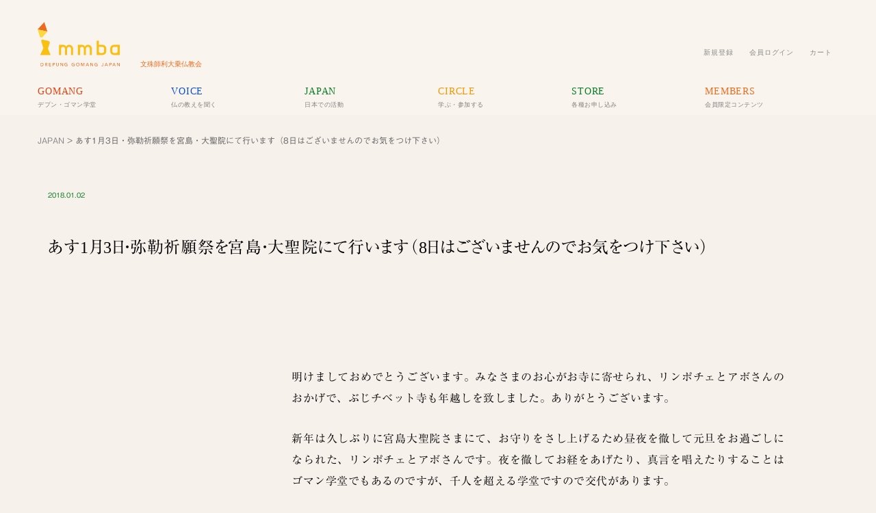

--- FILE ---
content_type: text/html; charset=UTF-8
request_url: https://www.mmba.jp/archives/20659
body_size: 25475
content:
<!DOCTYPE html PUBLIC "-//W3C//DTD XHTML 1.0 Transitional//EN" "http://www.w3.org/TR/xhtml1/DTD/xhtml1-transitional.dtd"><html xmlns="http://www.w3.org/1999/xhtml" lang="ja">	<head profile="http://gmpg.org/xfn/11">	<meta http-equiv="Content-Type" content="text/html; charset=UTF-8" />	<meta name="Author" content="文殊師利大乗仏教会" />	<meta name="viewport" content="width=device-width, initial-scale=1">	<title>文殊師利大乗仏教会 ｜   あす1月3日・弥勒祈願祭を宮島・大聖院にて行います（8日はございませんのでお気をつけ下さい） </title>	<link rel="alternate" type="application/rss+xml" title="文殊師利大乗仏教会 RSS Feed" href="https://www.mmba.jp/feed" />	<link rel="pingback" href="https://www.mmba.jp/xmlrpc.php" />	<meta name='robots' content='max-image-preview:large' />
<!-- Jetpack Site Verification Tags -->
<meta name="google-site-verification" content="OtX0OIbKzVnhbu92C0VjVPEIEBa95dd9K5d9kzWAtGU" />
<script>window._wca = window._wca || [];</script>
<!-- Google tag (gtag.js) consent mode dataLayer added by Site Kit -->
<script type="text/javascript" id="google_gtagjs-js-consent-mode-data-layer">
/* <![CDATA[ */
window.dataLayer = window.dataLayer || [];function gtag(){dataLayer.push(arguments);}
gtag('consent', 'default', {"ad_personalization":"denied","ad_storage":"denied","ad_user_data":"denied","analytics_storage":"denied","functionality_storage":"denied","security_storage":"denied","personalization_storage":"denied","region":["AT","BE","BG","CH","CY","CZ","DE","DK","EE","ES","FI","FR","GB","GR","HR","HU","IE","IS","IT","LI","LT","LU","LV","MT","NL","NO","PL","PT","RO","SE","SI","SK"],"wait_for_update":500});
window._googlesitekitConsentCategoryMap = {"statistics":["analytics_storage"],"marketing":["ad_storage","ad_user_data","ad_personalization"],"functional":["functionality_storage","security_storage"],"preferences":["personalization_storage"]};
window._googlesitekitConsents = {"ad_personalization":"denied","ad_storage":"denied","ad_user_data":"denied","analytics_storage":"denied","functionality_storage":"denied","security_storage":"denied","personalization_storage":"denied","region":["AT","BE","BG","CH","CY","CZ","DE","DK","EE","ES","FI","FR","GB","GR","HR","HU","IE","IS","IT","LI","LT","LU","LV","MT","NL","NO","PL","PT","RO","SE","SI","SK"],"wait_for_update":500};
/* ]]> */
</script>
<!-- Google タグ (gtag.js) の終了同意モード dataLayer が Site Kit によって追加されました -->
<link rel='dns-prefetch' href='//stats.wp.com' />
<link rel='dns-prefetch' href='//widgets.wp.com' />
<link rel='dns-prefetch' href='//s0.wp.com' />
<link rel='dns-prefetch' href='//0.gravatar.com' />
<link rel='dns-prefetch' href='//1.gravatar.com' />
<link rel='dns-prefetch' href='//2.gravatar.com' />
<link rel='dns-prefetch' href='//www.googletagmanager.com' />
<link rel='preconnect' href='//i0.wp.com' />
<link rel='preconnect' href='//c0.wp.com' />
<link rel="alternate" title="oEmbed (JSON)" type="application/json+oembed" href="https://www.mmba.jp/wp-json/oembed/1.0/embed?url=https%3A%2F%2Fwww.mmba.jp%2Farchives%2F20659" />
<link rel="alternate" title="oEmbed (XML)" type="text/xml+oembed" href="https://www.mmba.jp/wp-json/oembed/1.0/embed?url=https%3A%2F%2Fwww.mmba.jp%2Farchives%2F20659&#038;format=xml" />
<style id='wp-img-auto-sizes-contain-inline-css' type='text/css'>
img:is([sizes=auto i],[sizes^="auto," i]){contain-intrinsic-size:3000px 1500px}
/*# sourceURL=wp-img-auto-sizes-contain-inline-css */
</style>
<link rel='stylesheet' id='mci-footnotes-jquery-tooltips-pagelayout-none-css' href='https://www.mmba.jp/wp-content/plugins/footnotes/css/footnotes-jqttbrpl0.min.css?ver=2.7.3' type='text/css' media='all' />
<style id='wp-emoji-styles-inline-css' type='text/css'>

	img.wp-smiley, img.emoji {
		display: inline !important;
		border: none !important;
		box-shadow: none !important;
		height: 1em !important;
		width: 1em !important;
		margin: 0 0.07em !important;
		vertical-align: -0.1em !important;
		background: none !important;
		padding: 0 !important;
	}
/*# sourceURL=wp-emoji-styles-inline-css */
</style>
<style id='wp-block-library-inline-css' type='text/css'>
:root{--wp-block-synced-color:#7a00df;--wp-block-synced-color--rgb:122,0,223;--wp-bound-block-color:var(--wp-block-synced-color);--wp-editor-canvas-background:#ddd;--wp-admin-theme-color:#007cba;--wp-admin-theme-color--rgb:0,124,186;--wp-admin-theme-color-darker-10:#006ba1;--wp-admin-theme-color-darker-10--rgb:0,107,160.5;--wp-admin-theme-color-darker-20:#005a87;--wp-admin-theme-color-darker-20--rgb:0,90,135;--wp-admin-border-width-focus:2px}@media (min-resolution:192dpi){:root{--wp-admin-border-width-focus:1.5px}}.wp-element-button{cursor:pointer}:root .has-very-light-gray-background-color{background-color:#eee}:root .has-very-dark-gray-background-color{background-color:#313131}:root .has-very-light-gray-color{color:#eee}:root .has-very-dark-gray-color{color:#313131}:root .has-vivid-green-cyan-to-vivid-cyan-blue-gradient-background{background:linear-gradient(135deg,#00d084,#0693e3)}:root .has-purple-crush-gradient-background{background:linear-gradient(135deg,#34e2e4,#4721fb 50%,#ab1dfe)}:root .has-hazy-dawn-gradient-background{background:linear-gradient(135deg,#faaca8,#dad0ec)}:root .has-subdued-olive-gradient-background{background:linear-gradient(135deg,#fafae1,#67a671)}:root .has-atomic-cream-gradient-background{background:linear-gradient(135deg,#fdd79a,#004a59)}:root .has-nightshade-gradient-background{background:linear-gradient(135deg,#330968,#31cdcf)}:root .has-midnight-gradient-background{background:linear-gradient(135deg,#020381,#2874fc)}:root{--wp--preset--font-size--normal:16px;--wp--preset--font-size--huge:42px}.has-regular-font-size{font-size:1em}.has-larger-font-size{font-size:2.625em}.has-normal-font-size{font-size:var(--wp--preset--font-size--normal)}.has-huge-font-size{font-size:var(--wp--preset--font-size--huge)}.has-text-align-center{text-align:center}.has-text-align-left{text-align:left}.has-text-align-right{text-align:right}.has-fit-text{white-space:nowrap!important}#end-resizable-editor-section{display:none}.aligncenter{clear:both}.items-justified-left{justify-content:flex-start}.items-justified-center{justify-content:center}.items-justified-right{justify-content:flex-end}.items-justified-space-between{justify-content:space-between}.screen-reader-text{border:0;clip-path:inset(50%);height:1px;margin:-1px;overflow:hidden;padding:0;position:absolute;width:1px;word-wrap:normal!important}.screen-reader-text:focus{background-color:#ddd;clip-path:none;color:#444;display:block;font-size:1em;height:auto;left:5px;line-height:normal;padding:15px 23px 14px;text-decoration:none;top:5px;width:auto;z-index:100000}html :where(.has-border-color){border-style:solid}html :where([style*=border-top-color]){border-top-style:solid}html :where([style*=border-right-color]){border-right-style:solid}html :where([style*=border-bottom-color]){border-bottom-style:solid}html :where([style*=border-left-color]){border-left-style:solid}html :where([style*=border-width]){border-style:solid}html :where([style*=border-top-width]){border-top-style:solid}html :where([style*=border-right-width]){border-right-style:solid}html :where([style*=border-bottom-width]){border-bottom-style:solid}html :where([style*=border-left-width]){border-left-style:solid}html :where(img[class*=wp-image-]){height:auto;max-width:100%}:where(figure){margin:0 0 1em}html :where(.is-position-sticky){--wp-admin--admin-bar--position-offset:var(--wp-admin--admin-bar--height,0px)}@media screen and (max-width:600px){html :where(.is-position-sticky){--wp-admin--admin-bar--position-offset:0px}}

/*# sourceURL=wp-block-library-inline-css */
</style><style id='wp-block-heading-inline-css' type='text/css'>
h1:where(.wp-block-heading).has-background,h2:where(.wp-block-heading).has-background,h3:where(.wp-block-heading).has-background,h4:where(.wp-block-heading).has-background,h5:where(.wp-block-heading).has-background,h6:where(.wp-block-heading).has-background{padding:1.25em 2.375em}h1.has-text-align-left[style*=writing-mode]:where([style*=vertical-lr]),h1.has-text-align-right[style*=writing-mode]:where([style*=vertical-rl]),h2.has-text-align-left[style*=writing-mode]:where([style*=vertical-lr]),h2.has-text-align-right[style*=writing-mode]:where([style*=vertical-rl]),h3.has-text-align-left[style*=writing-mode]:where([style*=vertical-lr]),h3.has-text-align-right[style*=writing-mode]:where([style*=vertical-rl]),h4.has-text-align-left[style*=writing-mode]:where([style*=vertical-lr]),h4.has-text-align-right[style*=writing-mode]:where([style*=vertical-rl]),h5.has-text-align-left[style*=writing-mode]:where([style*=vertical-lr]),h5.has-text-align-right[style*=writing-mode]:where([style*=vertical-rl]),h6.has-text-align-left[style*=writing-mode]:where([style*=vertical-lr]),h6.has-text-align-right[style*=writing-mode]:where([style*=vertical-rl]){rotate:180deg}
/*# sourceURL=https://c0.wp.com/c/6.9/wp-includes/blocks/heading/style.min.css */
</style>
<style id='wp-block-paragraph-inline-css' type='text/css'>
.is-small-text{font-size:.875em}.is-regular-text{font-size:1em}.is-large-text{font-size:2.25em}.is-larger-text{font-size:3em}.has-drop-cap:not(:focus):first-letter{float:left;font-size:8.4em;font-style:normal;font-weight:100;line-height:.68;margin:.05em .1em 0 0;text-transform:uppercase}body.rtl .has-drop-cap:not(:focus):first-letter{float:none;margin-left:.1em}p.has-drop-cap.has-background{overflow:hidden}:root :where(p.has-background){padding:1.25em 2.375em}:where(p.has-text-color:not(.has-link-color)) a{color:inherit}p.has-text-align-left[style*="writing-mode:vertical-lr"],p.has-text-align-right[style*="writing-mode:vertical-rl"]{rotate:180deg}
/*# sourceURL=https://c0.wp.com/c/6.9/wp-includes/blocks/paragraph/style.min.css */
</style>
<style id='wp-block-quote-inline-css' type='text/css'>
.wp-block-quote{box-sizing:border-box;overflow-wrap:break-word}.wp-block-quote.is-large:where(:not(.is-style-plain)),.wp-block-quote.is-style-large:where(:not(.is-style-plain)){margin-bottom:1em;padding:0 1em}.wp-block-quote.is-large:where(:not(.is-style-plain)) p,.wp-block-quote.is-style-large:where(:not(.is-style-plain)) p{font-size:1.5em;font-style:italic;line-height:1.6}.wp-block-quote.is-large:where(:not(.is-style-plain)) cite,.wp-block-quote.is-large:where(:not(.is-style-plain)) footer,.wp-block-quote.is-style-large:where(:not(.is-style-plain)) cite,.wp-block-quote.is-style-large:where(:not(.is-style-plain)) footer{font-size:1.125em;text-align:right}.wp-block-quote>cite{display:block}
/*# sourceURL=https://c0.wp.com/c/6.9/wp-includes/blocks/quote/style.min.css */
</style>
<link rel='stylesheet' id='wc-blocks-style-css' href='https://c0.wp.com/p/woocommerce/10.4.3/assets/client/blocks/wc-blocks.css' type='text/css' media='all' />
<style id='global-styles-inline-css' type='text/css'>
:root{--wp--preset--aspect-ratio--square: 1;--wp--preset--aspect-ratio--4-3: 4/3;--wp--preset--aspect-ratio--3-4: 3/4;--wp--preset--aspect-ratio--3-2: 3/2;--wp--preset--aspect-ratio--2-3: 2/3;--wp--preset--aspect-ratio--16-9: 16/9;--wp--preset--aspect-ratio--9-16: 9/16;--wp--preset--color--black: #000000;--wp--preset--color--cyan-bluish-gray: #abb8c3;--wp--preset--color--white: #ffffff;--wp--preset--color--pale-pink: #f78da7;--wp--preset--color--vivid-red: #cf2e2e;--wp--preset--color--luminous-vivid-orange: #ff6900;--wp--preset--color--luminous-vivid-amber: #fcb900;--wp--preset--color--light-green-cyan: #7bdcb5;--wp--preset--color--vivid-green-cyan: #00d084;--wp--preset--color--pale-cyan-blue: #8ed1fc;--wp--preset--color--vivid-cyan-blue: #0693e3;--wp--preset--color--vivid-purple: #9b51e0;--wp--preset--gradient--vivid-cyan-blue-to-vivid-purple: linear-gradient(135deg,rgb(6,147,227) 0%,rgb(155,81,224) 100%);--wp--preset--gradient--light-green-cyan-to-vivid-green-cyan: linear-gradient(135deg,rgb(122,220,180) 0%,rgb(0,208,130) 100%);--wp--preset--gradient--luminous-vivid-amber-to-luminous-vivid-orange: linear-gradient(135deg,rgb(252,185,0) 0%,rgb(255,105,0) 100%);--wp--preset--gradient--luminous-vivid-orange-to-vivid-red: linear-gradient(135deg,rgb(255,105,0) 0%,rgb(207,46,46) 100%);--wp--preset--gradient--very-light-gray-to-cyan-bluish-gray: linear-gradient(135deg,rgb(238,238,238) 0%,rgb(169,184,195) 100%);--wp--preset--gradient--cool-to-warm-spectrum: linear-gradient(135deg,rgb(74,234,220) 0%,rgb(151,120,209) 20%,rgb(207,42,186) 40%,rgb(238,44,130) 60%,rgb(251,105,98) 80%,rgb(254,248,76) 100%);--wp--preset--gradient--blush-light-purple: linear-gradient(135deg,rgb(255,206,236) 0%,rgb(152,150,240) 100%);--wp--preset--gradient--blush-bordeaux: linear-gradient(135deg,rgb(254,205,165) 0%,rgb(254,45,45) 50%,rgb(107,0,62) 100%);--wp--preset--gradient--luminous-dusk: linear-gradient(135deg,rgb(255,203,112) 0%,rgb(199,81,192) 50%,rgb(65,88,208) 100%);--wp--preset--gradient--pale-ocean: linear-gradient(135deg,rgb(255,245,203) 0%,rgb(182,227,212) 50%,rgb(51,167,181) 100%);--wp--preset--gradient--electric-grass: linear-gradient(135deg,rgb(202,248,128) 0%,rgb(113,206,126) 100%);--wp--preset--gradient--midnight: linear-gradient(135deg,rgb(2,3,129) 0%,rgb(40,116,252) 100%);--wp--preset--font-size--small: 13px;--wp--preset--font-size--medium: 20px;--wp--preset--font-size--large: 36px;--wp--preset--font-size--x-large: 42px;--wp--preset--spacing--20: 0.44rem;--wp--preset--spacing--30: 0.67rem;--wp--preset--spacing--40: 1rem;--wp--preset--spacing--50: 1.5rem;--wp--preset--spacing--60: 2.25rem;--wp--preset--spacing--70: 3.38rem;--wp--preset--spacing--80: 5.06rem;--wp--preset--shadow--natural: 6px 6px 9px rgba(0, 0, 0, 0.2);--wp--preset--shadow--deep: 12px 12px 50px rgba(0, 0, 0, 0.4);--wp--preset--shadow--sharp: 6px 6px 0px rgba(0, 0, 0, 0.2);--wp--preset--shadow--outlined: 6px 6px 0px -3px rgb(255, 255, 255), 6px 6px rgb(0, 0, 0);--wp--preset--shadow--crisp: 6px 6px 0px rgb(0, 0, 0);}:where(.is-layout-flex){gap: 0.5em;}:where(.is-layout-grid){gap: 0.5em;}body .is-layout-flex{display: flex;}.is-layout-flex{flex-wrap: wrap;align-items: center;}.is-layout-flex > :is(*, div){margin: 0;}body .is-layout-grid{display: grid;}.is-layout-grid > :is(*, div){margin: 0;}:where(.wp-block-columns.is-layout-flex){gap: 2em;}:where(.wp-block-columns.is-layout-grid){gap: 2em;}:where(.wp-block-post-template.is-layout-flex){gap: 1.25em;}:where(.wp-block-post-template.is-layout-grid){gap: 1.25em;}.has-black-color{color: var(--wp--preset--color--black) !important;}.has-cyan-bluish-gray-color{color: var(--wp--preset--color--cyan-bluish-gray) !important;}.has-white-color{color: var(--wp--preset--color--white) !important;}.has-pale-pink-color{color: var(--wp--preset--color--pale-pink) !important;}.has-vivid-red-color{color: var(--wp--preset--color--vivid-red) !important;}.has-luminous-vivid-orange-color{color: var(--wp--preset--color--luminous-vivid-orange) !important;}.has-luminous-vivid-amber-color{color: var(--wp--preset--color--luminous-vivid-amber) !important;}.has-light-green-cyan-color{color: var(--wp--preset--color--light-green-cyan) !important;}.has-vivid-green-cyan-color{color: var(--wp--preset--color--vivid-green-cyan) !important;}.has-pale-cyan-blue-color{color: var(--wp--preset--color--pale-cyan-blue) !important;}.has-vivid-cyan-blue-color{color: var(--wp--preset--color--vivid-cyan-blue) !important;}.has-vivid-purple-color{color: var(--wp--preset--color--vivid-purple) !important;}.has-black-background-color{background-color: var(--wp--preset--color--black) !important;}.has-cyan-bluish-gray-background-color{background-color: var(--wp--preset--color--cyan-bluish-gray) !important;}.has-white-background-color{background-color: var(--wp--preset--color--white) !important;}.has-pale-pink-background-color{background-color: var(--wp--preset--color--pale-pink) !important;}.has-vivid-red-background-color{background-color: var(--wp--preset--color--vivid-red) !important;}.has-luminous-vivid-orange-background-color{background-color: var(--wp--preset--color--luminous-vivid-orange) !important;}.has-luminous-vivid-amber-background-color{background-color: var(--wp--preset--color--luminous-vivid-amber) !important;}.has-light-green-cyan-background-color{background-color: var(--wp--preset--color--light-green-cyan) !important;}.has-vivid-green-cyan-background-color{background-color: var(--wp--preset--color--vivid-green-cyan) !important;}.has-pale-cyan-blue-background-color{background-color: var(--wp--preset--color--pale-cyan-blue) !important;}.has-vivid-cyan-blue-background-color{background-color: var(--wp--preset--color--vivid-cyan-blue) !important;}.has-vivid-purple-background-color{background-color: var(--wp--preset--color--vivid-purple) !important;}.has-black-border-color{border-color: var(--wp--preset--color--black) !important;}.has-cyan-bluish-gray-border-color{border-color: var(--wp--preset--color--cyan-bluish-gray) !important;}.has-white-border-color{border-color: var(--wp--preset--color--white) !important;}.has-pale-pink-border-color{border-color: var(--wp--preset--color--pale-pink) !important;}.has-vivid-red-border-color{border-color: var(--wp--preset--color--vivid-red) !important;}.has-luminous-vivid-orange-border-color{border-color: var(--wp--preset--color--luminous-vivid-orange) !important;}.has-luminous-vivid-amber-border-color{border-color: var(--wp--preset--color--luminous-vivid-amber) !important;}.has-light-green-cyan-border-color{border-color: var(--wp--preset--color--light-green-cyan) !important;}.has-vivid-green-cyan-border-color{border-color: var(--wp--preset--color--vivid-green-cyan) !important;}.has-pale-cyan-blue-border-color{border-color: var(--wp--preset--color--pale-cyan-blue) !important;}.has-vivid-cyan-blue-border-color{border-color: var(--wp--preset--color--vivid-cyan-blue) !important;}.has-vivid-purple-border-color{border-color: var(--wp--preset--color--vivid-purple) !important;}.has-vivid-cyan-blue-to-vivid-purple-gradient-background{background: var(--wp--preset--gradient--vivid-cyan-blue-to-vivid-purple) !important;}.has-light-green-cyan-to-vivid-green-cyan-gradient-background{background: var(--wp--preset--gradient--light-green-cyan-to-vivid-green-cyan) !important;}.has-luminous-vivid-amber-to-luminous-vivid-orange-gradient-background{background: var(--wp--preset--gradient--luminous-vivid-amber-to-luminous-vivid-orange) !important;}.has-luminous-vivid-orange-to-vivid-red-gradient-background{background: var(--wp--preset--gradient--luminous-vivid-orange-to-vivid-red) !important;}.has-very-light-gray-to-cyan-bluish-gray-gradient-background{background: var(--wp--preset--gradient--very-light-gray-to-cyan-bluish-gray) !important;}.has-cool-to-warm-spectrum-gradient-background{background: var(--wp--preset--gradient--cool-to-warm-spectrum) !important;}.has-blush-light-purple-gradient-background{background: var(--wp--preset--gradient--blush-light-purple) !important;}.has-blush-bordeaux-gradient-background{background: var(--wp--preset--gradient--blush-bordeaux) !important;}.has-luminous-dusk-gradient-background{background: var(--wp--preset--gradient--luminous-dusk) !important;}.has-pale-ocean-gradient-background{background: var(--wp--preset--gradient--pale-ocean) !important;}.has-electric-grass-gradient-background{background: var(--wp--preset--gradient--electric-grass) !important;}.has-midnight-gradient-background{background: var(--wp--preset--gradient--midnight) !important;}.has-small-font-size{font-size: var(--wp--preset--font-size--small) !important;}.has-medium-font-size{font-size: var(--wp--preset--font-size--medium) !important;}.has-large-font-size{font-size: var(--wp--preset--font-size--large) !important;}.has-x-large-font-size{font-size: var(--wp--preset--font-size--x-large) !important;}
/*# sourceURL=global-styles-inline-css */
</style>

<style id='classic-theme-styles-inline-css' type='text/css'>
/*! This file is auto-generated */
.wp-block-button__link{color:#fff;background-color:#32373c;border-radius:9999px;box-shadow:none;text-decoration:none;padding:calc(.667em + 2px) calc(1.333em + 2px);font-size:1.125em}.wp-block-file__button{background:#32373c;color:#fff;text-decoration:none}
/*# sourceURL=/wp-includes/css/classic-themes.min.css */
</style>
<link rel='stylesheet' id='woocommerce-layout-css' href='https://c0.wp.com/p/woocommerce/10.4.3/assets/css/woocommerce-layout.css' type='text/css' media='all' />
<style id='woocommerce-layout-inline-css' type='text/css'>

	.infinite-scroll .woocommerce-pagination {
		display: none;
	}
/*# sourceURL=woocommerce-layout-inline-css */
</style>
<link rel='stylesheet' id='woocommerce-smallscreen-css' href='https://c0.wp.com/p/woocommerce/10.4.3/assets/css/woocommerce-smallscreen.css' type='text/css' media='only screen and (max-width: 768px)' />
<link rel='stylesheet' id='woocommerce-general-css' href='https://c0.wp.com/p/woocommerce/10.4.3/assets/css/woocommerce.css' type='text/css' media='all' />
<style id='woocommerce-inline-inline-css' type='text/css'>
.woocommerce form .form-row .required { visibility: visible; }
/*# sourceURL=woocommerce-inline-inline-css */
</style>
<link rel='stylesheet' id='wc-memberships-frontend-css' href='https://www.mmba.jp/wp-content/plugins/woocommerce-memberships/assets/css/frontend/wc-memberships-frontend.min.css?ver=1.27.4' type='text/css' media='all' />
<link rel='stylesheet' id='jetpack_likes-css' href='https://c0.wp.com/p/jetpack/15.4/modules/likes/style.css' type='text/css' media='all' />
<link rel='stylesheet' id='sharedaddy-css' href='https://c0.wp.com/p/jetpack/15.4/modules/sharedaddy/sharing.css' type='text/css' media='all' />
<link rel='stylesheet' id='social-logos-css' href='https://c0.wp.com/p/jetpack/15.4/_inc/social-logos/social-logos.min.css' type='text/css' media='all' />
<script type="text/template" id="tmpl-variation-template">
    <div class="woocommerce-variation-description">{{{ data.variation.variation_description }}}</div>
    <div class="woocommerce-variation-price">{{{ data.variation.price_html }}}</div>
    <div class="woocommerce-variation-availability">{{{ data.variation.availability_html }}}</div>
</script>
<script type="text/template" id="tmpl-unavailable-variation-template">
    <p role="alert">この商品は対応しておりません。異なる組み合わせを選択してください。</p>
</script>
<!--n2css--><!--n2js--><script type="text/javascript" src="https://c0.wp.com/c/6.9/wp-includes/js/jquery/jquery.min.js" id="jquery-core-js"></script>
<script type="text/javascript" src="https://c0.wp.com/c/6.9/wp-includes/js/jquery/jquery-migrate.min.js" id="jquery-migrate-js"></script>
<script type="text/javascript" src="https://www.mmba.jp/wp-content/plugins/footnotes/js/jquery.tools.min.js?ver=1.2.7.redacted.2" id="mci-footnotes-jquery-tools-js"></script>
<script type="text/javascript" src="https://c0.wp.com/c/6.9/wp-includes/js/underscore.min.js" id="underscore-js"></script>
<script type="text/javascript" id="wp-util-js-extra">
/* <![CDATA[ */
var _wpUtilSettings = {"ajax":{"url":"/wp-admin/admin-ajax.php"}};
//# sourceURL=wp-util-js-extra
/* ]]> */
</script>
<script type="text/javascript" src="https://c0.wp.com/c/6.9/wp-includes/js/wp-util.min.js" id="wp-util-js"></script>
<script type="text/javascript" src="https://c0.wp.com/p/woocommerce/10.4.3/assets/js/jquery-blockui/jquery.blockUI.min.js" id="wc-jquery-blockui-js" data-wp-strategy="defer"></script>
<script type="text/javascript" id="wc-add-to-cart-js-extra">
/* <![CDATA[ */
var wc_add_to_cart_params = {"ajax_url":"/wp-admin/admin-ajax.php","wc_ajax_url":"/?wc-ajax=%%endpoint%%","i18n_view_cart":"\u304a\u8cb7\u3044\u7269\u30ab\u30b4\u3092\u8868\u793a","cart_url":"https://www.mmba.jp/store/cart","is_cart":"","cart_redirect_after_add":"yes"};
//# sourceURL=wc-add-to-cart-js-extra
/* ]]> */
</script>
<script type="text/javascript" src="https://c0.wp.com/p/woocommerce/10.4.3/assets/js/frontend/add-to-cart.min.js" id="wc-add-to-cart-js" defer="defer" data-wp-strategy="defer"></script>
<script type="text/javascript" src="https://c0.wp.com/p/woocommerce/10.4.3/assets/js/js-cookie/js.cookie.min.js" id="wc-js-cookie-js" defer="defer" data-wp-strategy="defer"></script>
<script type="text/javascript" id="woocommerce-js-extra">
/* <![CDATA[ */
var woocommerce_params = {"ajax_url":"/wp-admin/admin-ajax.php","wc_ajax_url":"/?wc-ajax=%%endpoint%%","i18n_password_show":"\u30d1\u30b9\u30ef\u30fc\u30c9\u3092\u8868\u793a","i18n_password_hide":"\u30d1\u30b9\u30ef\u30fc\u30c9\u3092\u96a0\u3059"};
//# sourceURL=woocommerce-js-extra
/* ]]> */
</script>
<script type="text/javascript" src="https://c0.wp.com/p/woocommerce/10.4.3/assets/js/frontend/woocommerce.min.js" id="woocommerce-js" defer="defer" data-wp-strategy="defer"></script>
<script type="text/javascript" src="https://stats.wp.com/s-202603.js" id="woocommerce-analytics-js" defer="defer" data-wp-strategy="defer"></script>
<link rel="https://api.w.org/" href="https://www.mmba.jp/wp-json/" /><link rel="alternate" title="JSON" type="application/json" href="https://www.mmba.jp/wp-json/wp/v2/posts/20659" /><link rel="EditURI" type="application/rsd+xml" title="RSD" href="https://www.mmba.jp/xmlrpc.php?rsd" />
<meta name="generator" content="WordPress 6.9" />
<meta name="generator" content="WooCommerce 10.4.3" />
<link rel="canonical" href="https://www.mmba.jp/archives/20659" />
<link rel='shortlink' href='https://wp.me/p12eMk-5nd' />
<meta name="generator" content="Site Kit by Google 1.170.0" /><meta name="generator" content="performance-lab 4.0.1; plugins: ">
	<style>img#wpstats{display:none}</style>
			<noscript><style>.woocommerce-product-gallery{ opacity: 1 !important; }</style></noscript>
	<meta name="description" content="明けましておめでとうございます。みなさまのお心がお寺に寄せられ、リンポチェとアボさんのおかげで、ぶじチベット寺&hellip;" />

<!-- Jetpack Open Graph Tags -->
<meta property="og:type" content="article" />
<meta property="og:title" content="あす1月3日・弥勒祈願祭を宮島・大聖院にて行います（8日はございませんのでお気をつけ下さい）" />
<meta property="og:url" content="https://www.mmba.jp/archives/20659" />
<meta property="og:description" content="明けましておめでとうございます。みなさまのお心がお寺に寄せられ、リンポチェとアボさんのおかげで、ぶじチベット寺&hellip;" />
<meta property="article:published_time" content="2018-01-02T00:03:34+00:00" />
<meta property="article:modified_time" content="2023-11-27T09:56:59+00:00" />
<meta property="og:site_name" content="文殊師利大乗仏教会" />
<meta property="og:image" content="https://i0.wp.com/www.mmba.jp/wp-content/uploads/2017/12/IMG_0056-jpg.webp?fit=1200%2C675&#038;ssl=1" />
<meta property="og:image:width" content="1200" />
<meta property="og:image:height" content="675" />
<meta property="og:image:alt" content="" />
<meta property="og:locale" content="ja_JP" />
<meta name="twitter:site" content="@mmbaoffice" />
<meta name="twitter:text:title" content="あす1月3日・弥勒祈願祭を宮島・大聖院にて行います（8日はございませんのでお気をつけ下さい）" />
<meta name="twitter:image" content="https://i0.wp.com/www.mmba.jp/wp-content/uploads/2017/12/IMG_0056-jpg.webp?fit=1200%2C675&#038;ssl=1&#038;w=640" />
<meta name="twitter:card" content="summary_large_image" />

<!-- End Jetpack Open Graph Tags -->
<style type="text/css">.wpgs-for .slick-arrow::before,.wpgs-nav .slick-prev::before, .wpgs-nav .slick-next::before{color:#000;}.fancybox-bg{background-color:rgba(10,0,0,0.75);}.fancybox-caption,.fancybox-infobar{color:#fff;}.wpgs-nav .slick-slide{border-color:transparent}.wpgs-nav .slick-current{border-color:#000}.wpgs-video-wrapper{min-height:500px;}</style><link rel="icon" href="https://i0.wp.com/www.mmba.jp/wp-content/uploads/2023/07/cropped-326193904_866081647936431_957320975371397117_n.png?fit=32%2C32&#038;ssl=1" sizes="32x32" />
<link rel="icon" href="https://i0.wp.com/www.mmba.jp/wp-content/uploads/2023/07/cropped-326193904_866081647936431_957320975371397117_n.png?fit=192%2C192&#038;ssl=1" sizes="192x192" />
<link rel="apple-touch-icon" href="https://i0.wp.com/www.mmba.jp/wp-content/uploads/2023/07/cropped-326193904_866081647936431_957320975371397117_n.png?fit=180%2C180&#038;ssl=1" />
<meta name="msapplication-TileImage" content="https://i0.wp.com/www.mmba.jp/wp-content/uploads/2023/07/cropped-326193904_866081647936431_957320975371397117_n.png?fit=270%2C270&#038;ssl=1" />

<style type="text/css" media="all">
html {scroll-behavior: smooth;}
.footnotes_reference_container {margin-top: 24px !important; margin-bottom: 0px !important;}
.footnote_container_prepare > h3 {border-bottom: 1px solid #aaaaaa !important;}
.footnote_tooltip { font-size: 13.0px !important; background-color: #f2f2f2 !important; border-width: 1px !important; border-style: solid !important; border-color: #666666 !important; border-radius: 3px !important; -webkit-box-shadow: 2px 2px 11px #666666; -moz-box-shadow: 2px 2px 11px #666666; box-shadow: 2px 2px 11px #666666;}


</style>
	<link rel=”icon” href=“https://www.mmba.jp/wp-content/themes/mmbaweb/images/mmbafavicon.ico”>	<link rel="stylesheet" type="text/css" media="all" href="https://www.mmba.jp/wp-content/themes/mmbaweb/style.css" />	<link rel="stylesheet" type="text/css" media="all" href="https://www.mmba.jp/wp-content/themes/mmbaweb/css/animate-min.css" />	<link rel="stylesheet" type="text/css" media="all" href="https://www.mmba.jp/wp-content/themes/mmbaweb/css/app.css" />	<link rel="stylesheet" href="https://use.typekit.net/fne2ddj.css">	<script type="text/javascript" src="//webfonts.xserver.jp/js/xserver.js"></script>		<link href="https://unpkg.com/aos@2.3.1/dist/aos.css" rel="stylesheet">		<script>	  (function(d) {		var config = {		  kitId: 'dmx6nbb',		  scriptTimeout: 3000,		  async: true		},		h=d.documentElement,t=setTimeout(function(){h.className=h.className.replace(/\bwf-loading\b/g,"")+" wf-inactive";},config.scriptTimeout),tk=d.createElement("script"),f=false,s=d.getElementsByTagName("script")[0],a;h.className+=" wf-loading";tk.src='https://use.typekit.net/'+config.kitId+'.js';tk.async=true;tk.onload=tk.onreadystatechange=function(){a=this.readyState;if(f||a&&a!="complete"&&a!="loaded")return;f=true;clearTimeout(t);try{Typekit.load(config)}catch(e){}};s.parentNode.insertBefore(tk,s)	  })(document);	</script>		<!-- Cloudflare Web Analytics --><script defer src='https://static.cloudflareinsights.com/beacon.min.js' data-cf-beacon='{"token": "1c5c80f7dc5443b5a1a5ccf83b31f64c"}'></script><!-- End Cloudflare Web Analytics --><!-- Google tag (gtag.js) --><script async src="https://www.googletagmanager.com/gtag/js?id=G-7S6Y0W34Z6"></script><script>	window.dataLayer = window.dataLayer || [];	function gtag(){dataLayer.push(arguments);}	gtag('js', new Date());	gtag('config', 'G-7S6Y0W34Z6');</script><!-- Google Tag Manager --><script>(function(w,d,s,l,i){w[l]=w[l]||[];w[l].push({'gtm.start':new Date().getTime(),event:'gtm.js'});var f=d.getElementsByTagName(s)[0],j=d.createElement(s),dl=l!='dataLayer'?'&l='+l:'';j.async=true;j.src='https://www.googletagmanager.com/gtm.js?id='+i+dl;f.parentNode.insertBefore(j,f);})(window,document,'script','dataLayer','GTM-WFKTLZLW');</script><!-- End Google Tag Manager --><script type="module" src="https://cdn.jsdelivr.net/npm/ionicons@latest/dist/ionicons/ionicons.esm.js"></script><script nomodule src="https://cdn.jsdelivr.net/npm/ionicons@latest/dist/ionicons/ionicons.js"></script><link rel='stylesheet' id='wc-stripe-blocks-checkout-style-css' href='https://www.mmba.jp/wp-content/plugins/woocommerce-gateway-stripe/build/upe-blocks.css?ver=1e1661bb3db973deba05' type='text/css' media='all' />
</head><body class="wp-singular post-template-default single single-post postid-20659 single-format-standard wp-embed-responsive wp-theme-mmbaweb theme-mmbaweb woocommerce-no-js"><!-- Google Tag Manager (noscript) --><noscript><iframe src="https://www.googletagmanager.com/ns.html?id=GTM-WFKTLZLW"height="0" width="0" style="display:none;visibility:hidden"></iframe></noscript><!-- End Google Tag Manager (noscript) --><header id="header" >	<div class="grid-container" >		<nav class="top-bar topbar-responsive" >			<div class="top-bar-title">				<span data-responsive-toggle="topbar-responsive" data-hide-for="medium">					<button class="menu-icon" type="button" data-toggle></button>				</span>				<a class="topbar-responsive-logo" href="https://www.mmba.jp/"><h1><img src="https://www.mmba.jp/wp-content/themes/mmbaweb/globalimages/mmba_logo_cmyk.svg"><span class="japanese show-for-medium">文殊師利大乗仏教会</span></h1></a>			</div>			<div id="topbar-responsive" class="topbar-responsive-links">				<div class="top-bar-right">					<ul class="loginmenu show-for-medium">												<li><a href="https://www.mmba.jp/store/my-account"><ion-icon name="person-add"></ion-icon> <span class="icon-jp">新規登録</span></a> </li>						<li><a href="https://www.mmba.jp/store/my-account"><ion-icon name="log-in"></ion-icon> <span class="icon-jp">会員ログイン</span></a></li>												<li><a href="https://www.mmba.jp/store/cart"><ion-icon name="cart"></ion-icon> <span class="icon-jp">カート</span></a></li>					</ul>					<ul class="menu vertical medium-horizontal align-center hide-for-medium" style="color:white;">						<li><a href="https://www.mmba.jp/store/my-account">新規登録</a> </li>						<li><a href="https://www.mmba.jp/store/my-account">ログイン</a></li>						<li><a href="https://www.mmba.jp/gomang/" class="gomang">GOMANG<div class="japanese show-for-large">デプン・ゴマン学堂</div></a></li>						<li><a href="https://www.mmba.jp/voice/" class="voice">VOICE<div class="japanese show-for-large">仏の教えを聞く</div></a></li>						<li><a href="https://www.mmba.jp/japan/" class="japan">JAPAN<div class="japanese show-for-large">日本での活動</div></a></li>						<li><a href="https://www.mmba.jp/circle/" class="circle">CIRCLE<div class="japanese show-for-large">参加する</div></a></li>						<li><a href="https://www.mmba.jp/members/" class="members">MEMBERS<div class="japanese show-for-large">会員限定コンテンツ</div></a></li>						<li><a href="https://www.mmba.jp/store/" class="store">STORE<div class="japanese show-for-large">各種お申し込み</div>E</a></li>					</ul>				</div>			</div>		</nav>	</div>	<div id="globalheader" class="grid-container hide-for-small-only" >		<div class="grid-x align-justify" >			<div class="small-2 cell gomang">				<a href="https://www.mmba.jp/gomang" class="gomang">GOMANG<div class="japanese show-for-large">デプン・ゴマン学堂</div></a>			</div>			<div class="small-2 cell voice">			<a href="https://www.mmba.jp/voice" class="voice">VOICE<div class="japanese show-for-large">仏の教えを聞く</div></a>			</div>			<div class="small-2 cell japan">				<a href="https://www.mmba.jp/japan/" class="japan">JAPAN<div class="japanese show-for-large">日本での活動</div></a>			</div>			<div class="small-2 cell circle">				<a href="https://www.mmba.jp/circle" class="circle">CIRCLE<div class="japanese show-for-large">学ぶ・参加する</div></a>			</div>			<div class="small-2 cell store">				<a href="https://www.mmba.jp/store" class="japan">STORE<div class="japanese show-for-large">各種お申し込み</div></a>			</div>			<div class="small-2 cell memers">				<a href="https://www.mmba.jp/members" class="members">MEMBERS<div class="japanese show-for-large">会員限定コンテンツ</div></a>			</div>		</div>	</div></header>
<div id="main" >
<div id="content" >
<div class="grid-container" data-sticky-container>
<div class="grid-x grid-margin-x align-right animated fadeIn">

<div class="small-12 large-12 cell">
	<div class="breadcrumbs japan">
	<span property="itemListElement" typeof="ListItem"><a property="item" typeof="WebPage" title="JAPANのカテゴリーアーカイブへ移動" href="https://www.mmba.jp/category/japan" class="taxonomy category"><span property="name">JAPAN</span></a><meta property="position" content="1"></span> &gt; <span property="itemListElement" typeof="ListItem"><span property="name">あす1月3日・弥勒祈願祭を宮島・大聖院にて行います（8日はございませんのでお気をつけ下さい）</span><meta property="position" content="2"></span>	</div>
	
<div class="entry japan grid-x grid-margin-x align-right">
<div class="entry-header small-12 cell">
<div class="date">2018.01.02</div>
<div class="title_tibetan"></div>
<h1 class="entry-title">あす1月3日・弥勒祈願祭を宮島・大聖院にて行います（8日はございませんのでお気をつけ下さい）</h1>
<div class="title_subtitle"></div>
<div class="title_author"> </div>
</div>

<div class="entry-content small-12 large-9 cell">
<p>明けましておめでとうございます。みなさまのお心がお寺に寄せられ、リンポチェとアボさんのおかげで、ぶじチベット寺も年越しを致しました。ありがとうございます。</p>
<p>新年は久しぶりに宮島大聖院さまにて、お守りをさし上げるため昼夜を徹して元旦をお過ごしになられた、リンポチェとアボさんです。夜を徹してお経をあげたり、真言を唱えたりすることはゴマン学堂でもあるのですが、千人を超える学堂ですので交代があります。</p>
<p><img data-recalc-dims="1" fetchpriority="high" decoding="async" class="alignnone size-medium wp-image-20453" src="https://i0.wp.com/www.mmba.jp/wp-content/uploads/2017/12/23405815_1646889052041111_3826085341425829158_o.jpg?resize=960%2C640&#038;ssl=1" alt="" width="960" height="640" srcset="https://i0.wp.com/www.mmba.jp/wp-content/uploads/2017/12/23405815_1646889052041111_3826085341425829158_o.webp?resize=960%2C640&amp;ssl=1 960w, https://i0.wp.com/www.mmba.jp/wp-content/uploads/2017/12/23405815_1646889052041111_3826085341425829158_o.webp?resize=600%2C400&amp;ssl=1 600w, https://i0.wp.com/www.mmba.jp/wp-content/uploads/2017/12/23405815_1646889052041111_3826085341425829158_o.webp?resize=1200%2C800&amp;ssl=1 1200w, https://i0.wp.com/www.mmba.jp/wp-content/uploads/2017/12/23405815_1646889052041111_3826085341425829158_o.webp?resize=1320%2C880&amp;ssl=1 1320w, https://i0.wp.com/www.mmba.jp/wp-content/uploads/2017/12/23405815_1646889052041111_3826085341425829158_o.webp?resize=1920%2C1280&amp;ssl=1 1920w, https://i0.wp.com/www.mmba.jp/wp-content/uploads/2017/12/23405815_1646889052041111_3826085341425829158_o.webp?w=2048&amp;ssl=1 2048w" sizes="(max-width: 960px) 100vw, 960px" /></p>
<p>年越しはぐんぐんと冷え込み、弥山からの冷気に包まれた中、お参りのみなさまにチベットの赤い紐のお守りを巻いて結んでさし上げました。日が暮れ、お参りの方々がおかえりになってからはお部屋で、睡魔をあちらの座布団に押しのけながら、お経を夜中までにあげ、ご就寝されたようです。</p>
<p>どうかみなさま、お元気でお過ごし下さいますよう、お体にお辛いことがございましたら、心だけはのんびりとしたひと時が多くございますよう、念じ申し上げます。</p>
<p style="text-align: right;">一同拝</p>
<div class="callout">1月6日まではお堂でのお経はありません。お寺も留守となります。<br />
お堂でのお経は1月7日からになります。</div>
<div>法要、関西・関東法話会のため、1月18日〜22日お堂でのお経はありません。</div>
<hr />
<h3>弥勒祈願祭供養　宮島　大聖院　＊今月は１月３日に行います。</h3>
<p>2006年にチベット・ラサにあるデプン大僧院に安置されている「見ただけで解脱する弥勒仏」の写しの仏像を建立し、ダライ・ラマ法王によって正式な開眼法要を行っていただきました。すべての仏の慈愛の象徴である弥勒仏は、56億年後にこの地上に降臨するブッダ「未来仏」としてチベットでも日本でも有名で、私たちのよりやさしい、幸福な未来を実現するための仏様です。</p>
<ul>
<li>日時：2018年1月3日（日）11:00-12:00</li>
<li><a href="http://www.galilei.ne.jp/daisyoin/" target="_blank" rel="noopener">大本山 大聖院</a>（広島県廿日市市宮島町210）</li>
<li>【ご祈願料】1口：　3,500円</li>
</ul>
<p><a class="button" href="https://www.mmba.jp/japan/monthly/daishoinmaitreya">詳細　申し込み　→</a></p>
<hr />
<h3>開運焼香供養</h3>
<p>空を飛んでいるルンタ(風の馬)を呼びその運気を呼び込む、チベットでもっともポピュラーな儀式のひとつです。チベットでは水曜日にルンタを空から呼ぶためサン(お香)を焚きます。毎月第1水曜日に開催します。とくに開運と金運に良いとされます。最近なんだか調子が悪いなと感じられる方や、なにかの事業を実行しようと計画されている方のために、ご祈願をお受けしております。</p>
<ul>
<li>日時：2018年1月10日（水）10:00-11:30</li>
<li>場所：龍蔵院デプン・ゴマン学堂日本別院</li>
<li>【ご祈願料】1口：　3,500円</li>
</ul>
<p><a class="button" href="http://www.mmbastore.com/?pid=104438563">詳細　申し込み　→</a></p>
<hr />
<h3>師資相承供会</h3>
<p>チベット暦10月25日はチベット仏教最大宗派ゲルク派の宗祖ジェ・ツォンカパのご命日にあたります。チベットでは宗派を問わずほとんどの人が、たくさんの灯明を灯して、さまざまな祈りを捧げて、供養を行います。<span id="more-4033"></span></p>
<p>ジェ・ツォンカパはダライ・ラマ１世、パンチェン・ラマ１世の師匠にもあたり、仏教のさまざまな教えをただしく解釈し、チベット仏教の哲学と密教を完成させた方です。面々と受け継がれるものは教え。全てのいきものを幸福にするすべを今生で手渡してくださるためだけに彼らはここにいるのです。</p>
<ul>
<li>日時：2018年1月11日（木）16:00</li>
<li>場所：龍蔵院デプン・ゴマン学堂日本別院</li>
<li>【ご祈願料】1口：　3,500円</li>
</ul>
<p><a class="button" href="http://www.mmbastore.com/">お申し込み</a></p>
<div class="sharedaddy sd-sharing-enabled"><div class="robots-nocontent sd-block sd-social sd-social-official sd-sharing"><div class="sd-content"><ul><li class="share-twitter"><a href="https://twitter.com/share" class="twitter-share-button" data-url="https://www.mmba.jp/archives/20659" data-text="あす1月3日・弥勒祈願祭を宮島・大聖院にて行います（8日はございませんのでお気をつけ下さい）" data-via="mmbaoffice" >Tweet</a></li><li class="share-facebook"><div class="fb-share-button" data-href="https://www.mmba.jp/archives/20659" data-layout="button_count"></div></li><li class="share-end"></li></ul></div></div></div>



<hr><div class="keywords">KEYWORDS: <a href="https://www.mmba.jp/tag/%e5%a4%a7%e8%81%96%e9%99%a2" rel="tag">大聖院</a>／<a href="https://www.mmba.jp/tag/%e5%b8%ab%e8%b3%87%e7%9b%b8%e6%89%bf%e4%be%9b%e9%a4%8a" rel="tag">師資相承供養</a>／<a href="https://www.mmba.jp/tag/%e5%bc%a5%e5%8b%92%e7%a5%88%e9%a1%98%e7%a5%ad" rel="tag">弥勒祈願祭</a>／<a href="https://www.mmba.jp/tag/%e9%96%8b%e9%81%8b%e7%84%bc%e9%a6%99%e4%be%9b%e9%a4%8a" rel="tag">開運焼香供養</a></div>



</div><!-- end entry-content -->
</div><!-- end entry-->

<div class="breadcrumbs japan">
	<span property="itemListElement" typeof="ListItem"><a property="item" typeof="WebPage" title="JAPANのカテゴリーアーカイブへ移動" href="https://www.mmba.jp/category/japan" class="taxonomy category"><span property="name">JAPAN</span></a><meta property="position" content="1"></span> &gt; <span property="itemListElement" typeof="ListItem"><span property="name">あす1月3日・弥勒祈願祭を宮島・大聖院にて行います（8日はございませんのでお気をつけ下さい）</span><meta property="position" content="2"></span></div>


<div id="articlefooter" class="grid-x grid-margin-x">

	<div id="sidebar" class="small-12 large-3 cell">
		<div class="sidebarl japan">
			<h3 class="japan">JAPAN <span class="japanese">日本での活動</span></h3>
			<div class="menu-sidebar-japan-container"><ul id="menu-sidebar-japan" class="vertical menu"><li id="menu-item-14187" class="menu-item menu-item-type-taxonomy menu-item-object-category current-post-ancestor current-menu-parent current-post-parent menu-item-14187"><a href="https://www.mmba.jp/category/japan">新着情報</a></li>
<li id="menu-item-14306" class="menu-item menu-item-type-post_type menu-item-object-page menu-item-14306"><a href="https://www.mmba.jp/japan/activity">主な活動</a></li>
<li id="menu-item-54652" class="menu-item menu-item-type-post_type menu-item-object-page menu-item-54652"><a href="https://www.mmba.jp/japan/schedule">今月の行事</a></li>
<li id="menu-item-14325" class="menu-item menu-item-type-post_type menu-item-object-page menu-item-14325"><a href="https://www.mmba.jp/japan/daily">通常祈祷</a></li>
<li id="menu-item-14307" class="menu-item menu-item-type-post_type menu-item-object-page menu-item-has-children menu-item-14307"><a href="https://www.mmba.jp/japan/monthly">月例行事</a>
<ul class="sub-menu">
	<li id="menu-item-14312" class="menu-item menu-item-type-post_type menu-item-object-page menu-item-14312"><a href="https://www.mmba.jp/japan/monthly/bsang">諸天燻浄焼香供</a></li>
	<li id="menu-item-14313" class="menu-item menu-item-type-post_type menu-item-object-page menu-item-14313"><a href="https://www.mmba.jp/japan/monthly/drolchog">緑多羅四曼荼羅供</a></li>
	<li id="menu-item-14314" class="menu-item menu-item-type-post_type menu-item-object-page menu-item-14314"><a href="https://www.mmba.jp/japan/monthly/bskanggsol">護法尊特別供養</a></li>
	<li id="menu-item-14315" class="menu-item menu-item-type-post_type menu-item-object-page menu-item-14315"><a href="https://www.mmba.jp/japan/monthly/lamachopa">師資相承供養</a></li>
	<li id="menu-item-14316" class="menu-item menu-item-type-post_type menu-item-object-page menu-item-14316"><a href="https://www.mmba.jp/japan/monthly/daishoinmaitreya">弥勒祈願祭</a></li>
	<li id="menu-item-14326" class="menu-item menu-item-type-post_type menu-item-object-page menu-item-14326"><a href="https://www.mmba.jp/japan/monthly/sungchos">定例法話会</a></li>
</ul>
</li>
<li id="menu-item-14309" class="menu-item menu-item-type-post_type menu-item-object-page menu-item-has-children menu-item-14309"><a href="https://www.mmba.jp/japan/duchen">大祭・特別行事</a>
<ul class="sub-menu">
	<li id="menu-item-14317" class="menu-item menu-item-type-post_type menu-item-object-page menu-item-14317"><a href="https://www.mmba.jp/japan/duchen/monlam">正月神変祈願大祭</a></li>
	<li id="menu-item-19851" class="menu-item menu-item-type-post_type menu-item-object-page menu-item-19851"><a href="https://www.mmba.jp/japan/duchen/sakadawa">サカダワ大祭</a></li>
	<li id="menu-item-19852" class="menu-item menu-item-type-post_type menu-item-object-page menu-item-19852"><a href="https://www.mmba.jp/japan/duchen/chokhor">転法輪大祭</a></li>
	<li id="menu-item-22194" class="menu-item menu-item-type-post_type menu-item-object-page menu-item-22194"><a href="https://www.mmba.jp/japan/duchen/shoton">デプンショトン大祭</a></li>
	<li id="menu-item-22195" class="menu-item menu-item-type-post_type menu-item-object-page menu-item-22195"><a href="https://www.mmba.jp/japan/duchen/lunbum">十万龍大祭</a></li>
	<li id="menu-item-19856" class="menu-item menu-item-type-post_type menu-item-object-page menu-item-19856"><a href="https://www.mmba.jp/japan/duchen/lhabab">釈尊降臨大祭</a></li>
	<li id="menu-item-30936" class="menu-item menu-item-type-post_type menu-item-object-page menu-item-30936"><a href="https://www.mmba.jp/japan/duchen/jinseng">大本山大聖院チベット密教祭</a></li>
	<li id="menu-item-19853" class="menu-item menu-item-type-post_type menu-item-object-page menu-item-19853"><a href="https://www.mmba.jp/japan/duchen/5mchod">兜率五供・萬灯会</a></li>
</ul>
</li>
<li id="menu-item-50096" class="menu-item menu-item-type-post_type menu-item-object-page menu-item-50096"><a href="https://www.mmba.jp/japan/shinkoin">眞光院のご案内</a></li>
</ul></div>		</div>
	</div>



	<div class="small-12 large-9 cell">
	<h5>RELATED POSTS</h5>
									<div class="grid-x grid-margin-x grid-margin-y postlist japan">
							<div class="small-4 medium-3 medium-2 cell">
								<a href="https://www.mmba.jp/archives/55979"><img width="240" height="240" src="https://i0.wp.com/www.mmba.jp/wp-content/uploads/2025/04/BuddhaJayanti2025_00004.webp?resize=240%2C240&amp;ssl=1" class="attachment-thumbnail size-thumbnail wp-post-image" alt="" decoding="async" loading="lazy" srcset="https://i0.wp.com/www.mmba.jp/wp-content/uploads/2025/04/BuddhaJayanti2025_00004.webp?resize=220%2C220&amp;ssl=1 220w, https://i0.wp.com/www.mmba.jp/wp-content/uploads/2025/04/BuddhaJayanti2025_00004.webp?resize=100%2C100&amp;ssl=1 100w, https://i0.wp.com/www.mmba.jp/wp-content/uploads/2025/04/BuddhaJayanti2025_00004.webp?resize=240%2C240&amp;ssl=1 240w, https://i0.wp.com/www.mmba.jp/wp-content/uploads/2025/04/BuddhaJayanti2025_00004.webp?resize=280%2C280&amp;ssl=1 280w, https://i0.wp.com/www.mmba.jp/wp-content/uploads/2025/04/BuddhaJayanti2025_00004.webp?zoom=2&amp;resize=240%2C240&amp;ssl=1 480w, https://i0.wp.com/www.mmba.jp/wp-content/uploads/2025/04/BuddhaJayanti2025_00004.webp?zoom=3&amp;resize=240%2C240&amp;ssl=1 720w" sizes="auto, (max-width: 240px) 100vw, 240px" /></a>
							</div>
							<div class="small-8 medium-9 medium-1 cell">
								<div href="https://www.mmba.jp/category/japan" class="label label-japan">JAPAN</div>								<span class="date">2026.01.06</span>
								<a href="https://www.mmba.jp/archives/55979">
								<h5>2026年 主な大祭・特別行事の主な日程</h5></a>
								<div class="excerpt"><a href="https://www.mmba.jp/archives/55979">弊会の活動は基本的にはチベット暦に基づいて、本山・日本の両方で行なっているもの、どちらかのみのものの両方がございます。今年2026年の本山デプン・ゴマン学堂ならびに日本別院での大祭・・・</a></div>
							</div>
					</div>
						<div class="grid-x grid-margin-x grid-margin-y postlist japan">
							<div class="small-4 medium-3 medium-2 cell">
								<a href="https://www.mmba.jp/archives/55974"><img width="240" height="240" src="https://i0.wp.com/www.mmba.jp/wp-content/uploads/2025/01/TibetanCosmos.webp?resize=240%2C240&amp;ssl=1" class="attachment-thumbnail size-thumbnail wp-post-image" alt="" decoding="async" loading="lazy" srcset="https://i0.wp.com/www.mmba.jp/wp-content/uploads/2025/01/TibetanCosmos.webp?w=1280&amp;ssl=1 1280w, https://i0.wp.com/www.mmba.jp/wp-content/uploads/2025/01/TibetanCosmos.webp?resize=220%2C220&amp;ssl=1 220w, https://i0.wp.com/www.mmba.jp/wp-content/uploads/2025/01/TibetanCosmos.webp?resize=100%2C100&amp;ssl=1 100w, https://i0.wp.com/www.mmba.jp/wp-content/uploads/2025/01/TibetanCosmos.webp?resize=600%2C600&amp;ssl=1 600w, https://i0.wp.com/www.mmba.jp/wp-content/uploads/2025/01/TibetanCosmos.webp?resize=960%2C960&amp;ssl=1 960w, https://i0.wp.com/www.mmba.jp/wp-content/uploads/2025/01/TibetanCosmos.webp?resize=240%2C240&amp;ssl=1 240w, https://i0.wp.com/www.mmba.jp/wp-content/uploads/2025/01/TibetanCosmos.webp?resize=280%2C280&amp;ssl=1 280w" sizes="auto, (max-width: 240px) 100vw, 240px" /></a>
							</div>
							<div class="small-8 medium-9 medium-1 cell">
								<div href="https://www.mmba.jp/category/japan" class="label label-japan">JAPAN</div>								<span class="date">2026.01.06</span>
								<a href="https://www.mmba.jp/archives/55974">
								<h5>チベット暦占星術に基づく火午歳（2026年-2027年） 新年開運厄除特別祈祷のお申し込みを募集いたします</h5></a>
								<div class="excerpt"><a href="https://www.mmba.jp/archives/55974">チベット医学・天文学研究所発行の2026-2027年カレンダーに基づいて、お申し込みいただいたすべての方の来年の運勢・厄災を調査し、伝統的にその年に行うべき法事・祈願をチベット暦2・・・</a></div>
							</div>
					</div>
						<div class="grid-x grid-margin-x grid-margin-y postlist japan">
							<div class="small-4 medium-3 medium-2 cell">
								<a href="https://www.mmba.jp/archives/55940"><img width="240" height="240" src="https://i0.wp.com/www.mmba.jp/wp-content/uploads/2026/01/2026tachog.jpg?resize=240%2C240&amp;ssl=1" class="attachment-thumbnail size-thumbnail wp-post-image" alt="" decoding="async" loading="lazy" srcset="https://i0.wp.com/www.mmba.jp/wp-content/uploads/2026/01/2026tachog.jpg?w=1920&amp;ssl=1 1920w, https://i0.wp.com/www.mmba.jp/wp-content/uploads/2026/01/2026tachog.jpg?resize=960%2C960&amp;ssl=1 960w, https://i0.wp.com/www.mmba.jp/wp-content/uploads/2026/01/2026tachog.jpg?resize=1280%2C1280&amp;ssl=1 1280w, https://i0.wp.com/www.mmba.jp/wp-content/uploads/2026/01/2026tachog.jpg?resize=240%2C240&amp;ssl=1 240w, https://i0.wp.com/www.mmba.jp/wp-content/uploads/2026/01/2026tachog.jpg?resize=1536%2C1536&amp;ssl=1 1536w, https://i0.wp.com/www.mmba.jp/wp-content/uploads/2026/01/2026tachog.jpg?resize=400%2C400&amp;ssl=1 400w, https://i0.wp.com/www.mmba.jp/wp-content/uploads/2026/01/2026tachog.jpg?resize=1320%2C1320&amp;ssl=1 1320w, https://i0.wp.com/www.mmba.jp/wp-content/uploads/2026/01/2026tachog.jpg?resize=220%2C220&amp;ssl=1 220w, https://i0.wp.com/www.mmba.jp/wp-content/uploads/2026/01/2026tachog.jpg?resize=600%2C600&amp;ssl=1 600w, https://i0.wp.com/www.mmba.jp/wp-content/uploads/2026/01/2026tachog.jpg?resize=100%2C100&amp;ssl=1 100w" sizes="auto, (max-width: 240px) 100vw, 240px" /></a>
							</div>
							<div class="small-8 medium-9 medium-1 cell">
								<div href="https://www.mmba.jp/category/japan" class="label label-japan">JAPAN</div>								<span class="date">2026.01.02</span>
								<a href="https://www.mmba.jp/archives/55940">
								<h5>新年明けましておめでとうございます</h5></a>
								<div class="excerpt"><a href="https://www.mmba.jp/archives/55940">新年のご挨拶 新年明けましておめでとうございます。旧年中は大変お世話になりました。本年もどうぞよろしくお願い申し上げます。 本年のチベット暦正月元日（ロサル）は2026年2月18日・・・</a></div>
							</div>
					</div>
						<div class="grid-x grid-margin-x grid-margin-y postlist japan">
							<div class="small-4 medium-3 medium-2 cell">
								<a href="https://www.mmba.jp/archives/55547"><img width="240" height="240" src="https://i0.wp.com/www.mmba.jp/wp-content/uploads/2025/11/Shinkoin2025.jpg?resize=240%2C240&amp;ssl=1" class="attachment-thumbnail size-thumbnail wp-post-image" alt="" decoding="async" loading="lazy" srcset="https://i0.wp.com/www.mmba.jp/wp-content/uploads/2025/11/Shinkoin2025.jpg?resize=240%2C240&amp;ssl=1 240w, https://i0.wp.com/www.mmba.jp/wp-content/uploads/2025/11/Shinkoin2025.jpg?resize=400%2C400&amp;ssl=1 400w, https://i0.wp.com/www.mmba.jp/wp-content/uploads/2025/11/Shinkoin2025.jpg?resize=220%2C220&amp;ssl=1 220w, https://i0.wp.com/www.mmba.jp/wp-content/uploads/2025/11/Shinkoin2025.jpg?resize=100%2C100&amp;ssl=1 100w, https://i0.wp.com/www.mmba.jp/wp-content/uploads/2025/11/Shinkoin2025.jpg?zoom=2&amp;resize=240%2C240&amp;ssl=1 480w, https://i0.wp.com/www.mmba.jp/wp-content/uploads/2025/11/Shinkoin2025.jpg?zoom=3&amp;resize=240%2C240&amp;ssl=1 720w" sizes="auto, (max-width: 240px) 100vw, 240px" /></a>
							</div>
							<div class="small-8 medium-9 medium-1 cell">
								<div href="https://www.mmba.jp/category/japan" class="label label-japan">JAPAN</div>								<span class="date">2025.11.28</span>
								<a href="https://www.mmba.jp/archives/55547">
								<h5>2025年12月の行事のご案内</h5></a>
								<div class="excerpt"><a href="https://www.mmba.jp/archives/55547">謹啓　初冬の候　益々ご清祥のこととお歓び申し上げます。平素は格別のご高配を賜り、厚く御礼申し上げます。 本年4月8日の降誕会から始まりました本年のゴペル・リンポチェの日本でのご予定・・・</a></div>
							</div>
					</div>
						<div class="grid-x grid-margin-x grid-margin-y postlist japan">
							<div class="small-4 medium-3 medium-2 cell">
								<a href="https://www.mmba.jp/archives/55474"><img width="240" height="240" src="https://i0.wp.com/www.mmba.jp/wp-content/uploads/2025/11/Daisyoin2025-10-1.jpg?resize=240%2C240&amp;ssl=1" class="attachment-thumbnail size-thumbnail wp-post-image" alt="" decoding="async" loading="lazy" srcset="https://i0.wp.com/www.mmba.jp/wp-content/uploads/2025/11/Daisyoin2025-10-1.jpg?resize=240%2C240&amp;ssl=1 240w, https://i0.wp.com/www.mmba.jp/wp-content/uploads/2025/11/Daisyoin2025-10-1.jpg?resize=400%2C400&amp;ssl=1 400w, https://i0.wp.com/www.mmba.jp/wp-content/uploads/2025/11/Daisyoin2025-10-1.jpg?resize=220%2C220&amp;ssl=1 220w, https://i0.wp.com/www.mmba.jp/wp-content/uploads/2025/11/Daisyoin2025-10-1.jpg?resize=100%2C100&amp;ssl=1 100w, https://i0.wp.com/www.mmba.jp/wp-content/uploads/2025/11/Daisyoin2025-10-1.jpg?zoom=2&amp;resize=240%2C240&amp;ssl=1 480w, https://i0.wp.com/www.mmba.jp/wp-content/uploads/2025/11/Daisyoin2025-10-1.jpg?zoom=3&amp;resize=240%2C240&amp;ssl=1 720w" sizes="auto, (max-width: 240px) 100vw, 240px" /></a>
							</div>
							<div class="small-8 medium-9 medium-1 cell">
								<div href="https://www.mmba.jp/category/japan" class="label label-japan">JAPAN</div>								<span class="date">2025.11.25</span>
								<a href="https://www.mmba.jp/archives/55474">
								<h5>2025年11月23日（祝）、大本山大聖院にてチベット密教祭が行われ、世界平和のためのお祈りが捧げられました。</h5></a>
								<div class="excerpt"><a href="https://www.mmba.jp/archives/55474">2025年11月23日（祝）、大本山大聖院にてチベット密教祭が行われました。この行事は2000年同月同日にデプン・ゴマン学堂第77代管長スンチュ・ケンスル・リンポチェ・ツルティム・・・・</a></div>
							</div>
					</div>
		
	</div>
</div><!-- articlefooter -->



</div>






</div>
</div>
</div>
</div>




<!-- navifooter -->
<div id="navifooter">
<div class="grid-container full show-for-small-only">
	<div class="grid-x">
		<div class="small-12">
			<ul class="accordion" data-accordion data-multi-open="false" data-slide-speed="500">
			<li class="accordion-item" data-accordion-item>
			<a href="#" class="accordion-title"><h3 class="gomang">GOMANG　デプン・ゴマン学堂</h3></a>
			<div class="accordion-content" data-tab-content>
				<div class="menu-sidebar-gomang-container"><ul id="menu-sidebar-gomang" class="vertical menu"><li id="menu-item-21458" class="menu-item menu-item-type-custom menu-item-object-custom menu-item-21458"><a href="https://www.mmba.jp/gomang">新着情報</a></li>
<li id="menu-item-14225" class="menu-item menu-item-type-post_type menu-item-object-page menu-item-14225"><a href="https://www.mmba.jp/gomang/history">歴史</a></li>
<li id="menu-item-44264" class="menu-item menu-item-type-post_type menu-item-object-page menu-item-44264"><a href="https://www.mmba.jp/gomang/khenpolist">歴代学堂長</a></li>
<li id="menu-item-14221" class="menu-item menu-item-type-post_type menu-item-object-page menu-item-14221"><a href="https://www.mmba.jp/gomang/education">伝統教育</a></li>
<li id="menu-item-14294" class="menu-item menu-item-type-post_type menu-item-object-page menu-item-has-children menu-item-14294"><a href="https://www.mmba.jp/gomang/education">僧院教育</a>
<ul class="sub-menu">
	<li id="menu-item-14298" class="menu-item menu-item-type-post_type menu-item-object-page menu-item-14298"><a href="https://www.mmba.jp/gomang/education/basic">教義問答の基礎課程</a></li>
	<li id="menu-item-14299" class="menu-item menu-item-type-post_type menu-item-object-page menu-item-14299"><a href="https://www.mmba.jp/gomang/education/course_02">五大聖典の学習方法</a></li>
	<li id="menu-item-14300" class="menu-item menu-item-type-post_type menu-item-object-page menu-item-14300"><a href="https://www.mmba.jp/gomang/education/lamaeducation">化身ラマの教育</a></li>
	<li id="menu-item-14301" class="menu-item menu-item-type-post_type menu-item-object-page menu-item-14301"><a href="https://www.mmba.jp/gomang/education/examination">定期試験</a></li>
	<li id="menu-item-14302" class="menu-item menu-item-type-post_type menu-item-object-page menu-item-14302"><a href="https://www.mmba.jp/gomang/education/whatisgeshe">ゲシェーとは何か？</a></li>
</ul>
</li>
<li id="menu-item-14303" class="menu-item menu-item-type-post_type menu-item-object-page menu-item-14303"><a href="https://www.mmba.jp/gomang/khantsen">十六学寮</a></li>
<li id="menu-item-14296" class="menu-item menu-item-type-post_type menu-item-object-page menu-item-14296"><a href="https://www.mmba.jp/gomang/annualschedule">法会期間</a></li>
<li id="menu-item-14304" class="menu-item menu-item-type-post_type menu-item-object-page menu-item-14304"><a href="https://www.mmba.jp/gomang/rten">ゴマン学堂の身口意の所依</a></li>
<li id="menu-item-14295" class="menu-item menu-item-type-post_type menu-item-object-page menu-item-14295"><a href="https://www.mmba.jp/gomang/funds">デプン・ゴマン学堂奨学基金</a></li>
<li id="menu-item-14226" class="menu-item menu-item-type-post_type menu-item-object-page menu-item-14226"><a href="https://www.mmba.jp/gomang/funds">ご支援のお願い</a></li>
</ul></div>			</div>
			</li>
			<li class="accordion-item" data-accordion-item>
			<a href="#" class="accordion-title"><h3 class="voice">VOICE　仏の教えを聞く</h3></a>
			<div class="accordion-content" data-tab-content>
			<div class="menu-sidebar-voice-container"><ul id="menu-sidebar-voice" class="vertical menu"><li id="menu-item-14188" class="menu-item menu-item-type-taxonomy menu-item-object-category menu-item-14188"><a href="https://www.mmba.jp/category/voice">新着情報</a></li>
<li id="menu-item-32809" class="menu-item menu-item-type-taxonomy menu-item-object-category menu-item-has-children menu-item-32809"><a href="https://www.mmba.jp/category/voice/today">本日のことば</a>
<ul class="sub-menu">
	<li id="menu-item-40464" class="menu-item menu-item-type-taxonomy menu-item-object-category menu-item-40464"><a href="https://www.mmba.jp/category/voice/shakyamuni">釈尊の行状とその教法</a></li>
	<li id="menu-item-49928" class="menu-item menu-item-type-taxonomy menu-item-object-category menu-item-49928"><a href="https://www.mmba.jp/category/voice/zhaldon">日常読誦経典</a></li>
	<li id="menu-item-40279" class="menu-item menu-item-type-taxonomy menu-item-object-category menu-item-40279"><a href="https://www.mmba.jp/category/voice/rjetsongkhapa/rje_gsung_thorbu">ジェ・ツォンカパ小品集</a></li>
	<li id="menu-item-36513" class="menu-item menu-item-type-taxonomy menu-item-object-category menu-item-36513"><a href="https://www.mmba.jp/category/voice/gungthang/labcha">参学への道標</a></li>
	<li id="menu-item-36702" class="menu-item menu-item-type-taxonomy menu-item-object-category menu-item-36702"><a href="https://www.mmba.jp/category/voice/kunkhyen/bsdus_gzhung">仏教論理学概論</a></li>
</ul>
</li>
<li id="menu-item-20934" class="menu-item menu-item-type-post_type menu-item-object-page menu-item-20934"><a href="https://www.mmba.jp/nagarjuna">ナーガールジュナ</a></li>
<li id="menu-item-20935" class="menu-item menu-item-type-post_type menu-item-object-page menu-item-20935"><a href="https://www.mmba.jp/voice/aryadeva">アールヤデーヴァ</a></li>
<li id="menu-item-20958" class="menu-item menu-item-type-post_type menu-item-object-page menu-item-20958"><a href="https://www.mmba.jp/voice/asanga">アサンガ</a></li>
<li id="menu-item-20957" class="menu-item menu-item-type-post_type menu-item-object-page menu-item-20957"><a href="https://www.mmba.jp/voice/vasubandhu">ヴァスバンドゥ</a></li>
<li id="menu-item-20974" class="menu-item menu-item-type-post_type menu-item-object-page menu-item-has-children menu-item-20974"><a href="https://www.mmba.jp/voice/rje">ジェ・ツォンカパ・ロサンタクパ</a>
<ul class="sub-menu">
	<li id="menu-item-23201" class="menu-item menu-item-type-post_type menu-item-object-page menu-item-23201"><a href="https://www.mmba.jp/voice/rje/skabs3pa">釈尊に対する讃・加持近入</a></li>
	<li id="menu-item-23198" class="menu-item menu-item-type-post_type menu-item-object-page menu-item-23198"><a href="https://www.mmba.jp/voice/rje/rtenbrelbstodpa">仏世尊説甚深縁起讚　善説心髄</a></li>
	<li id="menu-item-40173" class="menu-item menu-item-type-post_type menu-item-object-page menu-item-40173"><a href="https://www.mmba.jp/voice/rje/maitreya-hymn">弥勒悲讃・梵天の宝冠</a></li>
	<li id="menu-item-23202" class="menu-item menu-item-type-post_type menu-item-object-page menu-item-23202"><a href="https://www.mmba.jp/voice/rje/rtogsbrjod_bdunlegsma">回想・自らを語る</a></li>
	<li id="menu-item-23204" class="menu-item menu-item-type-post_type menu-item-object-page menu-item-23204"><a href="https://www.mmba.jp/voice/rje/lamgtsonam3">道三種枢要</a></li>
	<li id="menu-item-23203" class="menu-item menu-item-type-post_type menu-item-object-page menu-item-23203"><a href="https://www.mmba.jp/voice/rje/yontangzhirgyurma">功徳の基盤</a></li>
	<li id="menu-item-23197" class="menu-item menu-item-type-post_type menu-item-object-page menu-item-23197"><a href="https://www.mmba.jp/voice/rje/lamrim_bsdusdon">菩提道次第略抄</a></li>
	<li id="menu-item-42986" class="menu-item menu-item-type-post_type menu-item-object-page menu-item-42986"><a href="https://www.mmba.jp/voice/rje/thogthama">初中後至善祈願</a></li>
	<li id="menu-item-23200" class="menu-item menu-item-type-post_type menu-item-object-page menu-item-23200"><a href="https://www.mmba.jp/voice/rje/drang_nges">了義未了義判別論・善説心髄</a></li>
	<li id="menu-item-23199" class="menu-item menu-item-type-post_type menu-item-object-page menu-item-23199"><a href="https://www.mmba.jp/voice/rje/lamrim_smonlam">三士菩提道次第広論・廻向文</a></li>
	<li id="menu-item-23196" class="menu-item menu-item-type-post_type menu-item-object-page menu-item-23196"><a href="https://www.mmba.jp/voice/rje/lamrim_chenmo">三士菩提道次第広論</a></li>
</ul>
</li>
<li id="menu-item-17900" class="menu-item menu-item-type-taxonomy menu-item-object-category menu-item-has-children menu-item-17900"><a href="https://www.mmba.jp/category/voice/kunkhyen">クンケン・ジャムヤンシェーパ</a>
<ul class="sub-menu">
	<li id="menu-item-23315" class="menu-item menu-item-type-post_type menu-item-object-page menu-item-23315"><a href="https://www.mmba.jp/voice/kunmkhyen/gtrp">『学説規定摩尼宝鬘』</a></li>
	<li id="menu-item-23588" class="menu-item menu-item-type-post_type menu-item-object-page menu-item-23588"><a href="https://www.mmba.jp/voice/kunmkhyen/salam">『地道規定三乗麗厳』</a></li>
</ul>
</li>
<li id="menu-item-21082" class="menu-item menu-item-type-post_type menu-item-object-page menu-item-has-children menu-item-21082"><a href="https://www.mmba.jp/voice/gungthang">グンタン・クンチョク・テンペードンメ</a>
<ul class="sub-menu">
	<li id="menu-item-40273" class="menu-item menu-item-type-post_type menu-item-object-page menu-item-40273"><a href="https://www.mmba.jp/voice/gungthang/water_shastra">水の教え</a></li>
	<li id="menu-item-23589" class="menu-item menu-item-type-post_type menu-item-object-page menu-item-23589"><a href="https://www.mmba.jp/voice/gungthang/bag_gzhan_mnyam_rje">自他等換修習法和訳</a></li>
	<li id="menu-item-23590" class="menu-item menu-item-type-post_type menu-item-object-page menu-item-23590"><a href="https://www.mmba.jp/voice/gungthang/mi_rtag_pa_bsgom_tshul">無常修習法</a></li>
</ul>
</li>
<li id="menu-item-21085" class="menu-item menu-item-type-post_type menu-item-object-page menu-item-21085"><a href="https://www.mmba.jp/voice/dalailama">ダライ・ラマ法王14世テンジン・ギャツォ</a></li>
</ul></div><br /><br />
			</div>
			</li>

			<li class="accordion-item" data-accordion-item>
			<a href="#" class="accordion-title"><h3 class="japan">JAPAN　日本での活動</h3></a>
			<div class="accordion-content" data-tab-content>
			<div class="menu-sidebar-japan-container"><ul id="menu-sidebar-japan-1" class="vertical menu"><li class="menu-item menu-item-type-taxonomy menu-item-object-category current-post-ancestor current-menu-parent current-post-parent menu-item-14187"><a href="https://www.mmba.jp/category/japan">新着情報</a></li>
<li class="menu-item menu-item-type-post_type menu-item-object-page menu-item-14306"><a href="https://www.mmba.jp/japan/activity">主な活動</a></li>
<li class="menu-item menu-item-type-post_type menu-item-object-page menu-item-54652"><a href="https://www.mmba.jp/japan/schedule">今月の行事</a></li>
<li class="menu-item menu-item-type-post_type menu-item-object-page menu-item-14325"><a href="https://www.mmba.jp/japan/daily">通常祈祷</a></li>
<li class="menu-item menu-item-type-post_type menu-item-object-page menu-item-has-children menu-item-14307"><a href="https://www.mmba.jp/japan/monthly">月例行事</a>
<ul class="sub-menu">
	<li class="menu-item menu-item-type-post_type menu-item-object-page menu-item-14312"><a href="https://www.mmba.jp/japan/monthly/bsang">諸天燻浄焼香供</a></li>
	<li class="menu-item menu-item-type-post_type menu-item-object-page menu-item-14313"><a href="https://www.mmba.jp/japan/monthly/drolchog">緑多羅四曼荼羅供</a></li>
	<li class="menu-item menu-item-type-post_type menu-item-object-page menu-item-14314"><a href="https://www.mmba.jp/japan/monthly/bskanggsol">護法尊特別供養</a></li>
	<li class="menu-item menu-item-type-post_type menu-item-object-page menu-item-14315"><a href="https://www.mmba.jp/japan/monthly/lamachopa">師資相承供養</a></li>
	<li class="menu-item menu-item-type-post_type menu-item-object-page menu-item-14316"><a href="https://www.mmba.jp/japan/monthly/daishoinmaitreya">弥勒祈願祭</a></li>
	<li class="menu-item menu-item-type-post_type menu-item-object-page menu-item-14326"><a href="https://www.mmba.jp/japan/monthly/sungchos">定例法話会</a></li>
</ul>
</li>
<li class="menu-item menu-item-type-post_type menu-item-object-page menu-item-has-children menu-item-14309"><a href="https://www.mmba.jp/japan/duchen">大祭・特別行事</a>
<ul class="sub-menu">
	<li class="menu-item menu-item-type-post_type menu-item-object-page menu-item-14317"><a href="https://www.mmba.jp/japan/duchen/monlam">正月神変祈願大祭</a></li>
	<li class="menu-item menu-item-type-post_type menu-item-object-page menu-item-19851"><a href="https://www.mmba.jp/japan/duchen/sakadawa">サカダワ大祭</a></li>
	<li class="menu-item menu-item-type-post_type menu-item-object-page menu-item-19852"><a href="https://www.mmba.jp/japan/duchen/chokhor">転法輪大祭</a></li>
	<li class="menu-item menu-item-type-post_type menu-item-object-page menu-item-22194"><a href="https://www.mmba.jp/japan/duchen/shoton">デプンショトン大祭</a></li>
	<li class="menu-item menu-item-type-post_type menu-item-object-page menu-item-22195"><a href="https://www.mmba.jp/japan/duchen/lunbum">十万龍大祭</a></li>
	<li class="menu-item menu-item-type-post_type menu-item-object-page menu-item-19856"><a href="https://www.mmba.jp/japan/duchen/lhabab">釈尊降臨大祭</a></li>
	<li class="menu-item menu-item-type-post_type menu-item-object-page menu-item-30936"><a href="https://www.mmba.jp/japan/duchen/jinseng">大本山大聖院チベット密教祭</a></li>
	<li class="menu-item menu-item-type-post_type menu-item-object-page menu-item-19853"><a href="https://www.mmba.jp/japan/duchen/5mchod">兜率五供・萬灯会</a></li>
</ul>
</li>
<li class="menu-item menu-item-type-post_type menu-item-object-page menu-item-50096"><a href="https://www.mmba.jp/japan/shinkoin">眞光院のご案内</a></li>
</ul></div><br /><br />
			</div>
			</li>

			<li class="accordion-item" data-accordion-item>
			<a href="#" class="accordion-title"><h3 class="store">STORE　各種お申し込み</h3></a>
			<div class="accordion-content" data-tab-content>
			<div class="menu-storemenu-container"><ul id="menu-storemenu" class="vertical menu"><li id="menu-item-25185" class="menu-item menu-item-type-custom menu-item-object-custom menu-item-25185"><a href="https://www.mmba.jp/store/my-account">会員情報</a></li>
<li id="menu-item-25046" class="menu-item menu-item-type-taxonomy menu-item-object-product_cat menu-item-25046"><a href="https://www.mmba.jp/item-category/duchen">大祭</a></li>
<li id="menu-item-25048" class="menu-item menu-item-type-taxonomy menu-item-object-product_cat menu-item-25048"><a href="https://www.mmba.jp/item-category/japansponsor">施主会員への登録</a></li>
<li id="menu-item-25047" class="menu-item menu-item-type-taxonomy menu-item-object-product_cat menu-item-25047"><a href="https://www.mmba.jp/item-category/members">会員登録</a></li>
</ul></div><br /><br />
			</div>
			</li>


			<li class="accordion-item" data-accordion-item>
			<a href="#" class="accordion-title"><h3 class="circle">CIRCLE　学ぶ・参加する</h3></a>
			<div class="accordion-content" data-tab-content>
			<div class="menu-sidebar-circle-container"><ul id="menu-sidebar-circle" class="vertical menu"><li id="menu-item-39366" class="menu-item menu-item-type-taxonomy menu-item-object-category menu-item-39366"><a href="https://www.mmba.jp/category/circle">新着情報</a></li>
<li id="menu-item-14340" class="menu-item menu-item-type-post_type menu-item-object-page menu-item-has-children menu-item-14340"><a href="https://www.mmba.jp/circle/association">文殊師利大乗仏教会とは</a>
<ul class="sub-menu">
	<li id="menu-item-14341" class="menu-item menu-item-type-post_type menu-item-object-page menu-item-14341"><a href="https://www.mmba.jp/circle/association/basic-2">基本情報</a></li>
	<li id="menu-item-14343" class="menu-item menu-item-type-post_type menu-item-object-page menu-item-14343"><a href="https://www.mmba.jp/circle/association/threemission">3つのミッション</a></li>
	<li id="menu-item-14344" class="menu-item menu-item-type-post_type menu-item-object-page menu-item-14344"><a href="https://www.mmba.jp/circle/association/activities">主な活動内容</a></li>
</ul>
</li>
<li id="menu-item-14350" class="menu-item menu-item-type-post_type menu-item-object-page menu-item-14350"><a href="https://www.mmba.jp/circle/academy">GOMANG ACADEMY</a></li>
<li id="menu-item-14345" class="menu-item menu-item-type-post_type menu-item-object-page menu-item-14345"><a href="https://www.mmba.jp/circle/seminars">法話会・セミナー</a></li>
<li id="menu-item-14349" class="menu-item menu-item-type-post_type menu-item-object-page menu-item-14349"><a href="https://www.mmba.jp/circle/donation">寄付・協賛のお願い</a></li>
<li id="menu-item-14351" class="menu-item menu-item-type-post_type menu-item-object-page menu-item-14351"><a href="https://www.mmba.jp/circle/mailing">メールニュースの購読</a></li>
<li id="menu-item-14352" class="menu-item menu-item-type-post_type menu-item-object-page menu-item-14352"><a href="https://www.mmba.jp/circle/calendar">カレンダー</a></li>
<li id="menu-item-44445" class="menu-item menu-item-type-post_type menu-item-object-page menu-item-44445"><a href="https://www.mmba.jp/circle/invitation">講師派遣・出張法要のご依頼</a></li>
<li id="menu-item-14353" class="menu-item menu-item-type-post_type menu-item-object-page menu-item-14353"><a href="https://www.mmba.jp/circle/contact">お問い合わせ</a></li>
<li id="menu-item-44587" class="menu-item menu-item-type-post_type menu-item-object-page menu-item-44587"><a href="https://www.mmba.jp/voice/staff">ゴマン学堂スタッフ</a></li>
<li id="menu-item-52968" class="menu-item menu-item-type-post_type menu-item-object-page menu-item-has-children menu-item-52968"><a href="https://www.mmba.jp/voice/staff">ゴマン学堂スタッフ</a>
<ul class="sub-menu">
	<li id="menu-item-52967" class="menu-item menu-item-type-post_type menu-item-object-page menu-item-52967"><a href="https://www.mmba.jp/voice/khensur">ケンスル・リンポチェ</a></li>
	<li id="menu-item-52969" class="menu-item menu-item-type-post_type menu-item-object-page menu-item-52969"><a href="https://www.mmba.jp/voice/staff/genlobsang">クンリン・ヨンジン・ゲン・ロサン・ツルティム師</a></li>
	<li id="menu-item-49894" class="menu-item menu-item-type-post_type menu-item-object-page menu-item-49894"><a href="https://www.mmba.jp/voice/gopel-rinpoche">ゴペル・リンポチェ</a></li>
	<li id="menu-item-52970" class="menu-item menu-item-type-post_type menu-item-object-page menu-item-52970"><a href="https://www.mmba.jp/voice/staff/gengyao">ゲン・ギャウ師</a></li>
	<li id="menu-item-52971" class="menu-item menu-item-type-post_type menu-item-object-page menu-item-52971"><a href="https://www.mmba.jp/voice/staff/phuntsok">アボ（ロサン・プンツォ）</a></li>
	<li id="menu-item-52972" class="menu-item menu-item-type-post_type menu-item-object-page menu-item-52972"><a href="https://www.mmba.jp/voice/staff/gengelek">ハルドン・ロサン・ゲレク師</a></li>
	<li id="menu-item-52973" class="menu-item menu-item-type-post_type menu-item-object-page menu-item-52973"><a href="https://www.mmba.jp/voice/staff/genjampa">グンル・ゲシェー・チャンパ・ドンドゥプ師</a></li>
</ul>
</li>
</ul></div><br /><br />
			</div>
			</li>

			<li class="accordion-item" data-accordion-item>
			<a href="#" class="accordion-title"><h3 class="circle">MEMBERS　会員エリア</h3></a>
			<div class="accordion-content" data-tab-content>
			<div class="menu-sidebar-members-container"><ul id="menu-sidebar-members" class="vertical menu"><li id="menu-item-42362" class="menu-item menu-item-type-taxonomy menu-item-object-category menu-item-42362"><a href="https://www.mmba.jp/category/members">会員エリア</a></li>
<li id="menu-item-43697" class="menu-item menu-item-type-taxonomy menu-item-object-category menu-item-has-children menu-item-43697"><a href="https://www.mmba.jp/category/members/member-news">会員へのお知らせ</a>
<ul class="sub-menu">
	<li id="menu-item-42363" class="menu-item menu-item-type-taxonomy menu-item-object-category menu-item-42363"><a href="https://www.mmba.jp/category/members/water">『水の教え』を読む</a></li>
	<li id="menu-item-43699" class="menu-item menu-item-type-taxonomy menu-item-object-category menu-item-43699"><a href="https://www.mmba.jp/category/members/subscibers_news">購読会員へのお知らせ</a></li>
	<li id="menu-item-43698" class="menu-item menu-item-type-taxonomy menu-item-object-category menu-item-43698"><a href="https://www.mmba.jp/category/members/donators_news">施主会員へのお知らせ</a></li>
</ul>
</li>
<li id="menu-item-50292" class="menu-item menu-item-type-taxonomy menu-item-object-category menu-item-50292"><a href="https://www.mmba.jp/category/members/movies">動画</a></li>
</ul></div><br /><br />
			</div>
			</li>
			</ul>
		</div>
	</div>
</div>
<div class="grid-container show-for-medium">
	<div class="grid-x">
		<div class="medium-6 large-3 cell">
			<h3 class="gomang">GOMANG　デプン・ゴマン学堂</h3>
				<div class="menu-sidebar-gomang-container"><ul id="menu-sidebar-gomang-1" class="vertical menu"><li class="menu-item menu-item-type-custom menu-item-object-custom menu-item-21458"><a href="https://www.mmba.jp/gomang">新着情報</a></li>
<li class="menu-item menu-item-type-post_type menu-item-object-page menu-item-14225"><a href="https://www.mmba.jp/gomang/history">歴史</a></li>
<li class="menu-item menu-item-type-post_type menu-item-object-page menu-item-44264"><a href="https://www.mmba.jp/gomang/khenpolist">歴代学堂長</a></li>
<li class="menu-item menu-item-type-post_type menu-item-object-page menu-item-14221"><a href="https://www.mmba.jp/gomang/education">伝統教育</a></li>
<li class="menu-item menu-item-type-post_type menu-item-object-page menu-item-has-children menu-item-14294"><a href="https://www.mmba.jp/gomang/education">僧院教育</a>
<ul class="sub-menu">
	<li class="menu-item menu-item-type-post_type menu-item-object-page menu-item-14298"><a href="https://www.mmba.jp/gomang/education/basic">教義問答の基礎課程</a></li>
	<li class="menu-item menu-item-type-post_type menu-item-object-page menu-item-14299"><a href="https://www.mmba.jp/gomang/education/course_02">五大聖典の学習方法</a></li>
	<li class="menu-item menu-item-type-post_type menu-item-object-page menu-item-14300"><a href="https://www.mmba.jp/gomang/education/lamaeducation">化身ラマの教育</a></li>
	<li class="menu-item menu-item-type-post_type menu-item-object-page menu-item-14301"><a href="https://www.mmba.jp/gomang/education/examination">定期試験</a></li>
	<li class="menu-item menu-item-type-post_type menu-item-object-page menu-item-14302"><a href="https://www.mmba.jp/gomang/education/whatisgeshe">ゲシェーとは何か？</a></li>
</ul>
</li>
<li class="menu-item menu-item-type-post_type menu-item-object-page menu-item-14303"><a href="https://www.mmba.jp/gomang/khantsen">十六学寮</a></li>
<li class="menu-item menu-item-type-post_type menu-item-object-page menu-item-14296"><a href="https://www.mmba.jp/gomang/annualschedule">法会期間</a></li>
<li class="menu-item menu-item-type-post_type menu-item-object-page menu-item-14304"><a href="https://www.mmba.jp/gomang/rten">ゴマン学堂の身口意の所依</a></li>
<li class="menu-item menu-item-type-post_type menu-item-object-page menu-item-14295"><a href="https://www.mmba.jp/gomang/funds">デプン・ゴマン学堂奨学基金</a></li>
<li class="menu-item menu-item-type-post_type menu-item-object-page menu-item-14226"><a href="https://www.mmba.jp/gomang/funds">ご支援のお願い</a></li>
</ul></div>		</div>


		<div class="medium-6 large-3 cell">
			<h3 class="voice">VOICE　仏の教えを聞く</h3>
			<div class="menu-sidebar-voice-container"><ul id="menu-sidebar-voice-1" class="vertical menu"><li class="menu-item menu-item-type-taxonomy menu-item-object-category menu-item-14188"><a href="https://www.mmba.jp/category/voice">新着情報</a></li>
<li class="menu-item menu-item-type-taxonomy menu-item-object-category menu-item-has-children menu-item-32809"><a href="https://www.mmba.jp/category/voice/today">本日のことば</a>
<ul class="sub-menu">
	<li class="menu-item menu-item-type-taxonomy menu-item-object-category menu-item-40464"><a href="https://www.mmba.jp/category/voice/shakyamuni">釈尊の行状とその教法</a></li>
	<li class="menu-item menu-item-type-taxonomy menu-item-object-category menu-item-49928"><a href="https://www.mmba.jp/category/voice/zhaldon">日常読誦経典</a></li>
	<li class="menu-item menu-item-type-taxonomy menu-item-object-category menu-item-40279"><a href="https://www.mmba.jp/category/voice/rjetsongkhapa/rje_gsung_thorbu">ジェ・ツォンカパ小品集</a></li>
	<li class="menu-item menu-item-type-taxonomy menu-item-object-category menu-item-36513"><a href="https://www.mmba.jp/category/voice/gungthang/labcha">参学への道標</a></li>
	<li class="menu-item menu-item-type-taxonomy menu-item-object-category menu-item-36702"><a href="https://www.mmba.jp/category/voice/kunkhyen/bsdus_gzhung">仏教論理学概論</a></li>
</ul>
</li>
<li class="menu-item menu-item-type-post_type menu-item-object-page menu-item-20934"><a href="https://www.mmba.jp/nagarjuna">ナーガールジュナ</a></li>
<li class="menu-item menu-item-type-post_type menu-item-object-page menu-item-20935"><a href="https://www.mmba.jp/voice/aryadeva">アールヤデーヴァ</a></li>
<li class="menu-item menu-item-type-post_type menu-item-object-page menu-item-20958"><a href="https://www.mmba.jp/voice/asanga">アサンガ</a></li>
<li class="menu-item menu-item-type-post_type menu-item-object-page menu-item-20957"><a href="https://www.mmba.jp/voice/vasubandhu">ヴァスバンドゥ</a></li>
<li class="menu-item menu-item-type-post_type menu-item-object-page menu-item-has-children menu-item-20974"><a href="https://www.mmba.jp/voice/rje">ジェ・ツォンカパ・ロサンタクパ</a>
<ul class="sub-menu">
	<li class="menu-item menu-item-type-post_type menu-item-object-page menu-item-23201"><a href="https://www.mmba.jp/voice/rje/skabs3pa">釈尊に対する讃・加持近入</a></li>
	<li class="menu-item menu-item-type-post_type menu-item-object-page menu-item-23198"><a href="https://www.mmba.jp/voice/rje/rtenbrelbstodpa">仏世尊説甚深縁起讚　善説心髄</a></li>
	<li class="menu-item menu-item-type-post_type menu-item-object-page menu-item-40173"><a href="https://www.mmba.jp/voice/rje/maitreya-hymn">弥勒悲讃・梵天の宝冠</a></li>
	<li class="menu-item menu-item-type-post_type menu-item-object-page menu-item-23202"><a href="https://www.mmba.jp/voice/rje/rtogsbrjod_bdunlegsma">回想・自らを語る</a></li>
	<li class="menu-item menu-item-type-post_type menu-item-object-page menu-item-23204"><a href="https://www.mmba.jp/voice/rje/lamgtsonam3">道三種枢要</a></li>
	<li class="menu-item menu-item-type-post_type menu-item-object-page menu-item-23203"><a href="https://www.mmba.jp/voice/rje/yontangzhirgyurma">功徳の基盤</a></li>
	<li class="menu-item menu-item-type-post_type menu-item-object-page menu-item-23197"><a href="https://www.mmba.jp/voice/rje/lamrim_bsdusdon">菩提道次第略抄</a></li>
	<li class="menu-item menu-item-type-post_type menu-item-object-page menu-item-42986"><a href="https://www.mmba.jp/voice/rje/thogthama">初中後至善祈願</a></li>
	<li class="menu-item menu-item-type-post_type menu-item-object-page menu-item-23200"><a href="https://www.mmba.jp/voice/rje/drang_nges">了義未了義判別論・善説心髄</a></li>
	<li class="menu-item menu-item-type-post_type menu-item-object-page menu-item-23199"><a href="https://www.mmba.jp/voice/rje/lamrim_smonlam">三士菩提道次第広論・廻向文</a></li>
	<li class="menu-item menu-item-type-post_type menu-item-object-page menu-item-23196"><a href="https://www.mmba.jp/voice/rje/lamrim_chenmo">三士菩提道次第広論</a></li>
</ul>
</li>
<li class="menu-item menu-item-type-taxonomy menu-item-object-category menu-item-has-children menu-item-17900"><a href="https://www.mmba.jp/category/voice/kunkhyen">クンケン・ジャムヤンシェーパ</a>
<ul class="sub-menu">
	<li class="menu-item menu-item-type-post_type menu-item-object-page menu-item-23315"><a href="https://www.mmba.jp/voice/kunmkhyen/gtrp">『学説規定摩尼宝鬘』</a></li>
	<li class="menu-item menu-item-type-post_type menu-item-object-page menu-item-23588"><a href="https://www.mmba.jp/voice/kunmkhyen/salam">『地道規定三乗麗厳』</a></li>
</ul>
</li>
<li class="menu-item menu-item-type-post_type menu-item-object-page menu-item-has-children menu-item-21082"><a href="https://www.mmba.jp/voice/gungthang">グンタン・クンチョク・テンペードンメ</a>
<ul class="sub-menu">
	<li class="menu-item menu-item-type-post_type menu-item-object-page menu-item-40273"><a href="https://www.mmba.jp/voice/gungthang/water_shastra">水の教え</a></li>
	<li class="menu-item menu-item-type-post_type menu-item-object-page menu-item-23589"><a href="https://www.mmba.jp/voice/gungthang/bag_gzhan_mnyam_rje">自他等換修習法和訳</a></li>
	<li class="menu-item menu-item-type-post_type menu-item-object-page menu-item-23590"><a href="https://www.mmba.jp/voice/gungthang/mi_rtag_pa_bsgom_tshul">無常修習法</a></li>
</ul>
</li>
<li class="menu-item menu-item-type-post_type menu-item-object-page menu-item-21085"><a href="https://www.mmba.jp/voice/dalailama">ダライ・ラマ法王14世テンジン・ギャツォ</a></li>
</ul></div><br /><br />
			</div>
		<div class="medium-6 large-3 cell">
			<h3 class="japan">JAPAN　日本での活動</h3>
			<div class="menu-sidebar-japan-container"><ul id="menu-sidebar-japan-2" class="vertical menu"><li class="menu-item menu-item-type-taxonomy menu-item-object-category current-post-ancestor current-menu-parent current-post-parent menu-item-14187"><a href="https://www.mmba.jp/category/japan">新着情報</a></li>
<li class="menu-item menu-item-type-post_type menu-item-object-page menu-item-14306"><a href="https://www.mmba.jp/japan/activity">主な活動</a></li>
<li class="menu-item menu-item-type-post_type menu-item-object-page menu-item-54652"><a href="https://www.mmba.jp/japan/schedule">今月の行事</a></li>
<li class="menu-item menu-item-type-post_type menu-item-object-page menu-item-14325"><a href="https://www.mmba.jp/japan/daily">通常祈祷</a></li>
<li class="menu-item menu-item-type-post_type menu-item-object-page menu-item-has-children menu-item-14307"><a href="https://www.mmba.jp/japan/monthly">月例行事</a>
<ul class="sub-menu">
	<li class="menu-item menu-item-type-post_type menu-item-object-page menu-item-14312"><a href="https://www.mmba.jp/japan/monthly/bsang">諸天燻浄焼香供</a></li>
	<li class="menu-item menu-item-type-post_type menu-item-object-page menu-item-14313"><a href="https://www.mmba.jp/japan/monthly/drolchog">緑多羅四曼荼羅供</a></li>
	<li class="menu-item menu-item-type-post_type menu-item-object-page menu-item-14314"><a href="https://www.mmba.jp/japan/monthly/bskanggsol">護法尊特別供養</a></li>
	<li class="menu-item menu-item-type-post_type menu-item-object-page menu-item-14315"><a href="https://www.mmba.jp/japan/monthly/lamachopa">師資相承供養</a></li>
	<li class="menu-item menu-item-type-post_type menu-item-object-page menu-item-14316"><a href="https://www.mmba.jp/japan/monthly/daishoinmaitreya">弥勒祈願祭</a></li>
	<li class="menu-item menu-item-type-post_type menu-item-object-page menu-item-14326"><a href="https://www.mmba.jp/japan/monthly/sungchos">定例法話会</a></li>
</ul>
</li>
<li class="menu-item menu-item-type-post_type menu-item-object-page menu-item-has-children menu-item-14309"><a href="https://www.mmba.jp/japan/duchen">大祭・特別行事</a>
<ul class="sub-menu">
	<li class="menu-item menu-item-type-post_type menu-item-object-page menu-item-14317"><a href="https://www.mmba.jp/japan/duchen/monlam">正月神変祈願大祭</a></li>
	<li class="menu-item menu-item-type-post_type menu-item-object-page menu-item-19851"><a href="https://www.mmba.jp/japan/duchen/sakadawa">サカダワ大祭</a></li>
	<li class="menu-item menu-item-type-post_type menu-item-object-page menu-item-19852"><a href="https://www.mmba.jp/japan/duchen/chokhor">転法輪大祭</a></li>
	<li class="menu-item menu-item-type-post_type menu-item-object-page menu-item-22194"><a href="https://www.mmba.jp/japan/duchen/shoton">デプンショトン大祭</a></li>
	<li class="menu-item menu-item-type-post_type menu-item-object-page menu-item-22195"><a href="https://www.mmba.jp/japan/duchen/lunbum">十万龍大祭</a></li>
	<li class="menu-item menu-item-type-post_type menu-item-object-page menu-item-19856"><a href="https://www.mmba.jp/japan/duchen/lhabab">釈尊降臨大祭</a></li>
	<li class="menu-item menu-item-type-post_type menu-item-object-page menu-item-30936"><a href="https://www.mmba.jp/japan/duchen/jinseng">大本山大聖院チベット密教祭</a></li>
	<li class="menu-item menu-item-type-post_type menu-item-object-page menu-item-19853"><a href="https://www.mmba.jp/japan/duchen/5mchod">兜率五供・萬灯会</a></li>
</ul>
</li>
<li class="menu-item menu-item-type-post_type menu-item-object-page menu-item-50096"><a href="https://www.mmba.jp/japan/shinkoin">眞光院のご案内</a></li>
</ul></div><br /><br />
			</div>
		<div class="medium-6 large-3 cell">

			<h3 class="circle">CIRCLE　学ぶ・参加する</h3>
			<div class="menu-sidebar-circle-container"><ul id="menu-sidebar-circle-1" class="vertical menu"><li class="menu-item menu-item-type-taxonomy menu-item-object-category menu-item-39366"><a href="https://www.mmba.jp/category/circle">新着情報</a></li>
<li class="menu-item menu-item-type-post_type menu-item-object-page menu-item-has-children menu-item-14340"><a href="https://www.mmba.jp/circle/association">文殊師利大乗仏教会とは</a>
<ul class="sub-menu">
	<li class="menu-item menu-item-type-post_type menu-item-object-page menu-item-14341"><a href="https://www.mmba.jp/circle/association/basic-2">基本情報</a></li>
	<li class="menu-item menu-item-type-post_type menu-item-object-page menu-item-14343"><a href="https://www.mmba.jp/circle/association/threemission">3つのミッション</a></li>
	<li class="menu-item menu-item-type-post_type menu-item-object-page menu-item-14344"><a href="https://www.mmba.jp/circle/association/activities">主な活動内容</a></li>
</ul>
</li>
<li class="menu-item menu-item-type-post_type menu-item-object-page menu-item-14350"><a href="https://www.mmba.jp/circle/academy">GOMANG ACADEMY</a></li>
<li class="menu-item menu-item-type-post_type menu-item-object-page menu-item-14345"><a href="https://www.mmba.jp/circle/seminars">法話会・セミナー</a></li>
<li class="menu-item menu-item-type-post_type menu-item-object-page menu-item-14349"><a href="https://www.mmba.jp/circle/donation">寄付・協賛のお願い</a></li>
<li class="menu-item menu-item-type-post_type menu-item-object-page menu-item-14351"><a href="https://www.mmba.jp/circle/mailing">メールニュースの購読</a></li>
<li class="menu-item menu-item-type-post_type menu-item-object-page menu-item-14352"><a href="https://www.mmba.jp/circle/calendar">カレンダー</a></li>
<li class="menu-item menu-item-type-post_type menu-item-object-page menu-item-44445"><a href="https://www.mmba.jp/circle/invitation">講師派遣・出張法要のご依頼</a></li>
<li class="menu-item menu-item-type-post_type menu-item-object-page menu-item-14353"><a href="https://www.mmba.jp/circle/contact">お問い合わせ</a></li>
<li class="menu-item menu-item-type-post_type menu-item-object-page menu-item-44587"><a href="https://www.mmba.jp/voice/staff">ゴマン学堂スタッフ</a></li>
<li class="menu-item menu-item-type-post_type menu-item-object-page menu-item-has-children menu-item-52968"><a href="https://www.mmba.jp/voice/staff">ゴマン学堂スタッフ</a>
<ul class="sub-menu">
	<li class="menu-item menu-item-type-post_type menu-item-object-page menu-item-52967"><a href="https://www.mmba.jp/voice/khensur">ケンスル・リンポチェ</a></li>
	<li class="menu-item menu-item-type-post_type menu-item-object-page menu-item-52969"><a href="https://www.mmba.jp/voice/staff/genlobsang">クンリン・ヨンジン・ゲン・ロサン・ツルティム師</a></li>
	<li class="menu-item menu-item-type-post_type menu-item-object-page menu-item-49894"><a href="https://www.mmba.jp/voice/gopel-rinpoche">ゴペル・リンポチェ</a></li>
	<li class="menu-item menu-item-type-post_type menu-item-object-page menu-item-52970"><a href="https://www.mmba.jp/voice/staff/gengyao">ゲン・ギャウ師</a></li>
	<li class="menu-item menu-item-type-post_type menu-item-object-page menu-item-52971"><a href="https://www.mmba.jp/voice/staff/phuntsok">アボ（ロサン・プンツォ）</a></li>
	<li class="menu-item menu-item-type-post_type menu-item-object-page menu-item-52972"><a href="https://www.mmba.jp/voice/staff/gengelek">ハルドン・ロサン・ゲレク師</a></li>
	<li class="menu-item menu-item-type-post_type menu-item-object-page menu-item-52973"><a href="https://www.mmba.jp/voice/staff/genjampa">グンル・ゲシェー・チャンパ・ドンドゥプ師</a></li>
</ul>
</li>
</ul></div><br /><br />

			<h3 class="members">MEMBERS　会員エリア</h3>
			<div class="menu-sidebar-members-container"><ul id="menu-sidebar-members-1" class="vertical menu"><li class="menu-item menu-item-type-taxonomy menu-item-object-category menu-item-42362"><a href="https://www.mmba.jp/category/members">会員エリア</a></li>
<li class="menu-item menu-item-type-taxonomy menu-item-object-category menu-item-has-children menu-item-43697"><a href="https://www.mmba.jp/category/members/member-news">会員へのお知らせ</a>
<ul class="sub-menu">
	<li class="menu-item menu-item-type-taxonomy menu-item-object-category menu-item-42363"><a href="https://www.mmba.jp/category/members/water">『水の教え』を読む</a></li>
	<li class="menu-item menu-item-type-taxonomy menu-item-object-category menu-item-43699"><a href="https://www.mmba.jp/category/members/subscibers_news">購読会員へのお知らせ</a></li>
	<li class="menu-item menu-item-type-taxonomy menu-item-object-category menu-item-43698"><a href="https://www.mmba.jp/category/members/donators_news">施主会員へのお知らせ</a></li>
</ul>
</li>
<li class="menu-item menu-item-type-taxonomy menu-item-object-category menu-item-50292"><a href="https://www.mmba.jp/category/members/movies">動画</a></li>
</ul></div><br /><br />


			</div>
	</div>
</div>
</div>
<!-- navifooter -->
<!-- Global Footer -->
<div id="global-footer">
	<div class="grid-container">
		<div class="grid-x grid-margin-x">
				<div class="small-12 cell padding-top-2">
					<a class="company" href="https://www.mmba.jp">一般社団法人　文殊師利大乗仏教会</a>
				</div>
				<div class="small-12 cell">
					<p class="copyright">
						<a href="https://www.mmba.jp">© Mañjuśrī Mahāyāna Buddhist Association Inc. All rights Reserved. </a>
					</p>
					<div class="footer-menu">
						<ul class="menu horizontal small-centered simple">
							<li><a id="gf-links-contact" href="https://www.mmba.jp/legalnotice">利用規約</a></li>
							<li><a id="gf-links-contact" href="https://www.mmba.jp/circle/privacy-policy">個人情報について</a></li>
							<li><a id="gf-links-contact" href="https://www.mmba.jp/legalnotice/advertise">特定商取引法に基づく表示</a></li>
							<li><a id="gf-links-contact" href="https://www.mmba.jp/circle/mailing">メールニュース</a></li>
							<li><a id="gf-links-contact" href="https://www.mmba.jp/circle/contact">お問い合せ</a></li>
						</ul>
					</div>
					<div class="social">
						<ul class="menu horizontal simple">
							<li><a target="_blank" href="https://twitter.com/mmbaoffice"><span style="font-size: 28px; padding-bottom: 12px;">𝕏</span></a></li>
							<li><a target="_blank" href="https://www.facebook.com/gomangjapan"><ion-icon name="logo-facebook" ></ion-icon></a></li>
							<li><a target="_blank" href="https://instagram.com/mmbaoffice"><ion-icon name="logo-instagram" ></ion-icon></a></li>
							<li><a target="_blank" href="https://www.youtube.com/user/gomangjapan"><ion-icon name="logo-youtube" ></ion-icon></a></li>
						</ul>
					</div>
			</div>
		</div>
	</div>
</div>
<!-- Global Footer -->
	<script src="https://www.mmba.jp/wp-content/themes/mmbaweb/node_modules/jquery/dist/jquery.js"></script>
	<script src="https://www.mmba.jp/wp-content/themes/mmbaweb/node_modules/what-input/dist/what-input.js"></script>
	<script src="https://www.mmba.jp/wp-content/themes/mmbaweb/node_modules/foundation-sites/dist/js/foundation.js"></script>
	<script src="https://www.mmba.jp/wp-content/themes/mmbaweb/js/app.js"></script>
	<script src="https://www.mmba.jp/wp-content/themes/mmbaweb/js/ScrollTrigger.min.js"></script>

</body>


<script src="https://unpkg.com/aos@next/dist/aos.js"></script>
<script>
	AOS.init();
</script>

<script type="speculationrules">
{"prefetch":[{"source":"document","where":{"and":[{"href_matches":"/*"},{"not":{"href_matches":["/wp-*.php","/wp-admin/*","/wp-content/uploads/*","/wp-content/*","/wp-content/plugins/*","/wp-content/themes/mmbaweb/*","/*\\?(.+)"]}},{"not":{"selector_matches":"a[rel~=\"nofollow\"]"}},{"not":{"selector_matches":".no-prefetch, .no-prefetch a"}}]},"eagerness":"conservative"}]}
</script>
	<script type='text/javascript'>
		(function () {
			var c = document.body.className;
			c = c.replace(/woocommerce-no-js/, 'woocommerce-js');
			document.body.className = c;
		})();
	</script>
				<script>!function(d,s,id){var js,fjs=d.getElementsByTagName(s)[0],p=/^http:/.test(d.location)?'http':'https';if(!d.getElementById(id)){js=d.createElement(s);js.id=id;js.src=p+'://platform.twitter.com/widgets.js';fjs.parentNode.insertBefore(js,fjs);}}(document, 'script', 'twitter-wjs');</script>
						<div id="fb-root"></div>
			<script>(function(d, s, id) { var js, fjs = d.getElementsByTagName(s)[0]; if (d.getElementById(id)) return; js = d.createElement(s); js.id = id; js.src = 'https://connect.facebook.net/ja_JP/sdk.js#xfbml=1&amp;appId=249643311490&version=v2.3'; fjs.parentNode.insertBefore(js, fjs); }(document, 'script', 'facebook-jssdk'));</script>
			<script>
			document.body.addEventListener( 'is.post-load', function() {
				if ( 'undefined' !== typeof FB ) {
					FB.XFBML.parse();
				}
			} );
			</script>
			<script type="text/javascript" src="https://c0.wp.com/c/6.9/wp-includes/js/jquery/ui/core.min.js" id="jquery-ui-core-js"></script>
<script type="text/javascript" src="https://c0.wp.com/c/6.9/wp-includes/js/jquery/ui/tooltip.min.js" id="jquery-ui-tooltip-js"></script>
<script type="text/javascript" src="https://c0.wp.com/p/woocommerce/10.4.3/assets/js/accounting/accounting.min.js" id="wc-accounting-js"></script>
<script type="text/javascript" id="wc-add-to-cart-variation-js-extra">
/* <![CDATA[ */
var wc_add_to_cart_variation_params = {"wc_ajax_url":"/?wc-ajax=%%endpoint%%","i18n_no_matching_variations_text":"\u5546\u54c1\u306e\u9078\u629e\u306b\u4e00\u81f4\u3059\u308b\u3082\u306e\u304c\u3042\u308a\u307e\u305b\u3093\u3002\u5225\u306e\u7d44\u307f\u5408\u308f\u305b\u3092\u9078\u629e\u3057\u3066\u304f\u3060\u3055\u3044\u3002","i18n_make_a_selection_text":"\u3053\u306e\u5546\u54c1\u3092\u304a\u8cb7\u3044\u7269\u30ab\u30b4\u306b\u8ffd\u52a0\u3059\u308b\u306b\u306f\u3001\u5546\u54c1\u30aa\u30d7\u30b7\u30e7\u30f3\u3092\u9078\u629e\u3057\u3066\u304f\u3060\u3055\u3044\u3002","i18n_unavailable_text":"\u3053\u306e\u5546\u54c1\u306f\u5bfe\u5fdc\u3057\u3066\u304a\u308a\u307e\u305b\u3093\u3002\u7570\u306a\u308b\u7d44\u307f\u5408\u308f\u305b\u3092\u9078\u629e\u3057\u3066\u304f\u3060\u3055\u3044\u3002","i18n_reset_alert_text":"\u9078\u629e\u5185\u5bb9\u304c\u30ea\u30bb\u30c3\u30c8\u3055\u308c\u307e\u3057\u305f\u3002 \u3053\u306e\u5546\u54c1\u3092\u304a\u8cb7\u3044\u7269\u30ab\u30b4\u306b\u8ffd\u52a0\u3059\u308b\u524d\u306b\u5546\u54c1\u30aa\u30d7\u30b7\u30e7\u30f3\u3092\u9078\u629e\u3057\u3066\u304f\u3060\u3055\u3044\u3002"};
//# sourceURL=wc-add-to-cart-variation-js-extra
/* ]]> */
</script>
<script type="text/javascript" src="https://c0.wp.com/p/woocommerce/10.4.3/assets/js/frontend/add-to-cart-variation.min.js" id="wc-add-to-cart-variation-js" data-wp-strategy="defer"></script>
<script type="text/javascript" src="https://c0.wp.com/c/6.9/wp-includes/js/jquery/ui/datepicker.min.js" id="jquery-ui-datepicker-js"></script>
<script type="text/javascript" id="jquery-ui-datepicker-js-after">
/* <![CDATA[ */
jQuery(function(jQuery){jQuery.datepicker.setDefaults({"closeText":"\u9589\u3058\u308b","currentText":"\u4eca\u65e5","monthNames":["1\u6708","2\u6708","3\u6708","4\u6708","5\u6708","6\u6708","7\u6708","8\u6708","9\u6708","10\u6708","11\u6708","12\u6708"],"monthNamesShort":["1\u6708","2\u6708","3\u6708","4\u6708","5\u6708","6\u6708","7\u6708","8\u6708","9\u6708","10\u6708","11\u6708","12\u6708"],"nextText":"\u6b21","prevText":"\u524d","dayNames":["\u65e5\u66dc\u65e5","\u6708\u66dc\u65e5","\u706b\u66dc\u65e5","\u6c34\u66dc\u65e5","\u6728\u66dc\u65e5","\u91d1\u66dc\u65e5","\u571f\u66dc\u65e5"],"dayNamesShort":["\u65e5","\u6708","\u706b","\u6c34","\u6728","\u91d1","\u571f"],"dayNamesMin":["\u65e5","\u6708","\u706b","\u6c34","\u6728","\u91d1","\u571f"],"dateFormat":"yy-mm-dd","firstDay":1,"isRTL":false});});
//# sourceURL=jquery-ui-datepicker-js-after
/* ]]> */
</script>
<script type="text/javascript" id="woocommerce-addons-validation-js-extra">
/* <![CDATA[ */
var woocommerce_addons_params = {"price_display_suffix":"","tax_enabled":"","price_include_tax":"","display_include_tax":"","ajax_url":"/wp-admin/admin-ajax.php","i18n_validation_required_select":"\u30aa\u30d7\u30b7\u30e7\u30f3\u3092\u9078\u629e\u3057\u3066\u304f\u3060\u3055\u3044\u3002","i18n_validation_required_input":"\u3053\u306e\u30d5\u30a3\u30fc\u30eb\u30c9\u306b\u30c6\u30ad\u30b9\u30c8\u3092\u5165\u529b\u3057\u3066\u304f\u3060\u3055\u3044\u3002","i18n_validation_required_number":"\u3053\u306e\u30d5\u30a3\u30fc\u30eb\u30c9\u306b\u6570\u5b57\u3092\u5165\u529b\u3057\u3066\u304f\u3060\u3055\u3044\u3002","i18n_validation_required_file":"\u30d5\u30a1\u30a4\u30eb\u3092\u30a2\u30c3\u30d7\u30ed\u30fc\u30c9\u3057\u3066\u304f\u3060\u3055\u3044\u3002","i18n_validation_letters_only":"\u6587\u5b57\u306e\u307f\u3092\u5165\u529b\u3057\u3066\u304f\u3060\u3055\u3044\u3002","i18n_validation_numbers_only":"\u6570\u5b57\u306e\u307f\u3092\u5165\u529b\u3057\u3066\u304f\u3060\u3055\u3044\u3002","i18n_validation_letters_and_numbers_only":"\u6587\u5b57\u3068\u6570\u5b57\u306e\u307f\u3092\u5165\u529b\u3057\u3066\u304f\u3060\u3055\u3044\u3002","i18n_validation_email_only":"\u6709\u52b9\u306a\u30e1\u30fc\u30eb\u30a2\u30c9\u30ec\u30b9\u3092\u5165\u529b\u3057\u3066\u304f\u3060\u3055\u3044\u3002","i18n_validation_min_characters":"%c\u6587\u5b57\u4ee5\u4e0a\u5165\u529b\u3057\u3066\u304f\u3060\u3055\u3044\u3002","i18n_validation_max_characters":"%c\u6587\u5b57\u307e\u3067\u5165\u529b\u3057\u3066\u304f\u3060\u3055\u3044\u3002","i18n_validation_min_number":"%c\u4ee5\u4e0a\u5165\u529b\u3057\u3066\u304f\u3060\u3055\u3044\u3002","i18n_validation_max_number":"%c\u4ee5\u5185\u3067\u5165\u529b\u3057\u3066\u304f\u3060\u3055\u3044\u3002","i18n_validation_decimal_separator":"\u4fa1\u683c\u306f\u3001\u6841\u533a\u5207\u308a\u306a\u3057\u306e\u5c0f\u6570\u70b9 (%c) \u4ee5\u4e0b1\u6841\u3067\u5165\u529b\u3057\u3066\u304f\u3060\u3055\u3044\u3002","i18n_sub_total":"\u5c0f\u8a08","i18n_remaining":"\u6b8b\u308a\u003Cspan\u003E\u003C/span\u003E\u6587\u5b57\u3067\u3059","currency_format_num_decimals":"0","currency_format_symbol":"\u00a5","currency_format_decimal_sep":".","currency_format_thousand_sep":",","trim_trailing_zeros":"","is_bookings":"","trim_user_input_characters":"1000","quantity_symbol":"x ","datepicker_class":"wc_pao_datepicker","datepicker_date_format":"yy-mm-dd","gmt_offset":"-9","date_input_timezone_reference":"default","currency_format":"%s%v"};
//# sourceURL=woocommerce-addons-validation-js-extra
/* ]]> */
</script>
<script type="text/javascript" src="https://www.mmba.jp/wp-content/plugins/woocommerce-product-addons/assets/js/lib/pao-validation.min.js?ver=8.1.2" id="woocommerce-addons-validation-js"></script>
<script type="text/javascript" id="woocommerce-addons-js-extra">
/* <![CDATA[ */
var woocommerce_addons_params = {"price_display_suffix":"","tax_enabled":"","price_include_tax":"","display_include_tax":"","ajax_url":"/wp-admin/admin-ajax.php","i18n_validation_required_select":"\u30aa\u30d7\u30b7\u30e7\u30f3\u3092\u9078\u629e\u3057\u3066\u304f\u3060\u3055\u3044\u3002","i18n_validation_required_input":"\u3053\u306e\u30d5\u30a3\u30fc\u30eb\u30c9\u306b\u30c6\u30ad\u30b9\u30c8\u3092\u5165\u529b\u3057\u3066\u304f\u3060\u3055\u3044\u3002","i18n_validation_required_number":"\u3053\u306e\u30d5\u30a3\u30fc\u30eb\u30c9\u306b\u6570\u5b57\u3092\u5165\u529b\u3057\u3066\u304f\u3060\u3055\u3044\u3002","i18n_validation_required_file":"\u30d5\u30a1\u30a4\u30eb\u3092\u30a2\u30c3\u30d7\u30ed\u30fc\u30c9\u3057\u3066\u304f\u3060\u3055\u3044\u3002","i18n_validation_letters_only":"\u6587\u5b57\u306e\u307f\u3092\u5165\u529b\u3057\u3066\u304f\u3060\u3055\u3044\u3002","i18n_validation_numbers_only":"\u6570\u5b57\u306e\u307f\u3092\u5165\u529b\u3057\u3066\u304f\u3060\u3055\u3044\u3002","i18n_validation_letters_and_numbers_only":"\u6587\u5b57\u3068\u6570\u5b57\u306e\u307f\u3092\u5165\u529b\u3057\u3066\u304f\u3060\u3055\u3044\u3002","i18n_validation_email_only":"\u6709\u52b9\u306a\u30e1\u30fc\u30eb\u30a2\u30c9\u30ec\u30b9\u3092\u5165\u529b\u3057\u3066\u304f\u3060\u3055\u3044\u3002","i18n_validation_min_characters":"%c\u6587\u5b57\u4ee5\u4e0a\u5165\u529b\u3057\u3066\u304f\u3060\u3055\u3044\u3002","i18n_validation_max_characters":"%c\u6587\u5b57\u307e\u3067\u5165\u529b\u3057\u3066\u304f\u3060\u3055\u3044\u3002","i18n_validation_min_number":"%c\u4ee5\u4e0a\u5165\u529b\u3057\u3066\u304f\u3060\u3055\u3044\u3002","i18n_validation_max_number":"%c\u4ee5\u5185\u3067\u5165\u529b\u3057\u3066\u304f\u3060\u3055\u3044\u3002","i18n_validation_decimal_separator":"\u4fa1\u683c\u306f\u3001\u6841\u533a\u5207\u308a\u306a\u3057\u306e\u5c0f\u6570\u70b9 (%c) \u4ee5\u4e0b1\u6841\u3067\u5165\u529b\u3057\u3066\u304f\u3060\u3055\u3044\u3002","i18n_sub_total":"\u5c0f\u8a08","i18n_remaining":"\u6b8b\u308a\u003Cspan\u003E\u003C/span\u003E\u6587\u5b57\u3067\u3059","currency_format_num_decimals":"0","currency_format_symbol":"\u00a5","currency_format_decimal_sep":".","currency_format_thousand_sep":",","trim_trailing_zeros":"","is_bookings":"","trim_user_input_characters":"1000","quantity_symbol":"x ","datepicker_class":"wc_pao_datepicker","datepicker_date_format":"yy-mm-dd","gmt_offset":"-9","date_input_timezone_reference":"default","currency_format":"%s%v"};
//# sourceURL=woocommerce-addons-js-extra
/* ]]> */
</script>
<script type="text/javascript" src="https://www.mmba.jp/wp-content/plugins/woocommerce-product-addons/assets/js/frontend/addons.min.js?ver=8.1.2" id="woocommerce-addons-js" defer="defer" data-wp-strategy="defer"></script>
<script type="text/javascript" src="https://c0.wp.com/c/6.9/wp-includes/js/dist/hooks.min.js" id="wp-hooks-js"></script>
<script type="text/javascript" src="https://c0.wp.com/c/6.9/wp-includes/js/dist/i18n.min.js" id="wp-i18n-js"></script>
<script type="text/javascript" id="wp-i18n-js-after">
/* <![CDATA[ */
wp.i18n.setLocaleData( { 'text direction\u0004ltr': [ 'ltr' ] } );
//# sourceURL=wp-i18n-js-after
/* ]]> */
</script>
<script type="text/javascript" src="https://www.mmba.jp/wp-content/plugins/contact-form-7/includes/swv/js/index.js?ver=6.1.4" id="swv-js"></script>
<script type="text/javascript" id="contact-form-7-js-translations">
/* <![CDATA[ */
( function( domain, translations ) {
	var localeData = translations.locale_data[ domain ] || translations.locale_data.messages;
	localeData[""].domain = domain;
	wp.i18n.setLocaleData( localeData, domain );
} )( "contact-form-7", {"translation-revision-date":"2025-11-30 08:12:23+0000","generator":"GlotPress\/4.0.3","domain":"messages","locale_data":{"messages":{"":{"domain":"messages","plural-forms":"nplurals=1; plural=0;","lang":"ja_JP"},"This contact form is placed in the wrong place.":["\u3053\u306e\u30b3\u30f3\u30bf\u30af\u30c8\u30d5\u30a9\u30fc\u30e0\u306f\u9593\u9055\u3063\u305f\u4f4d\u7f6e\u306b\u7f6e\u304b\u308c\u3066\u3044\u307e\u3059\u3002"],"Error:":["\u30a8\u30e9\u30fc:"]}},"comment":{"reference":"includes\/js\/index.js"}} );
//# sourceURL=contact-form-7-js-translations
/* ]]> */
</script>
<script type="text/javascript" id="contact-form-7-js-before">
/* <![CDATA[ */
var wpcf7 = {
    "api": {
        "root": "https:\/\/www.mmba.jp\/wp-json\/",
        "namespace": "contact-form-7\/v1"
    },
    "cached": 1
};
//# sourceURL=contact-form-7-js-before
/* ]]> */
</script>
<script type="text/javascript" src="https://www.mmba.jp/wp-content/plugins/contact-form-7/includes/js/index.js?ver=6.1.4" id="contact-form-7-js"></script>
<script type="text/javascript" src="https://c0.wp.com/c/6.9/wp-includes/js/dist/vendor/wp-polyfill.min.js" id="wp-polyfill-js"></script>
<script type="text/javascript" src="https://www.mmba.jp/wp-content/plugins/jetpack/jetpack_vendor/automattic/woocommerce-analytics/build/woocommerce-analytics-client.js?minify=false&amp;ver=75adc3c1e2933e2c8c6a" id="woocommerce-analytics-client-js" defer="defer" data-wp-strategy="defer"></script>
<script type="text/javascript" src="https://www.mmba.jp/wp-content/plugins/google-site-kit/dist/assets/js/googlesitekit-consent-mode-bc2e26cfa69fcd4a8261.js" id="googlesitekit-consent-mode-js"></script>
<script type="text/javascript" src="https://c0.wp.com/p/woocommerce/10.4.3/assets/js/sourcebuster/sourcebuster.min.js" id="sourcebuster-js-js"></script>
<script type="text/javascript" id="wc-order-attribution-js-extra">
/* <![CDATA[ */
var wc_order_attribution = {"params":{"lifetime":1.0000000000000000818030539140313095458623138256371021270751953125e-5,"session":30,"base64":false,"ajaxurl":"https://www.mmba.jp/wp-admin/admin-ajax.php","prefix":"wc_order_attribution_","allowTracking":true},"fields":{"source_type":"current.typ","referrer":"current_add.rf","utm_campaign":"current.cmp","utm_source":"current.src","utm_medium":"current.mdm","utm_content":"current.cnt","utm_id":"current.id","utm_term":"current.trm","utm_source_platform":"current.plt","utm_creative_format":"current.fmt","utm_marketing_tactic":"current.tct","session_entry":"current_add.ep","session_start_time":"current_add.fd","session_pages":"session.pgs","session_count":"udata.vst","user_agent":"udata.uag"}};
//# sourceURL=wc-order-attribution-js-extra
/* ]]> */
</script>
<script type="text/javascript" src="https://c0.wp.com/p/woocommerce/10.4.3/assets/js/frontend/order-attribution.min.js" id="wc-order-attribution-js"></script>
<script type="text/javascript" id="jetpack-stats-js-before">
/* <![CDATA[ */
_stq = window._stq || [];
_stq.push([ "view", {"v":"ext","blog":"15309804","post":"20659","tz":"9","srv":"www.mmba.jp","j":"1:15.4"} ]);
_stq.push([ "clickTrackerInit", "15309804", "20659" ]);
//# sourceURL=jetpack-stats-js-before
/* ]]> */
</script>
<script type="text/javascript" src="https://stats.wp.com/e-202603.js" id="jetpack-stats-js" defer="defer" data-wp-strategy="defer"></script>
<script type="text/javascript" src="https://c0.wp.com/c/6.9/wp-includes/js/comment-reply.min.js" id="comment-reply-js" async="async" data-wp-strategy="async" fetchpriority="low"></script>
<script type="text/javascript" id="sharing-js-js-extra">
/* <![CDATA[ */
var sharing_js_options = {"lang":"en","counts":"1","is_stats_active":"1"};
//# sourceURL=sharing-js-js-extra
/* ]]> */
</script>
<script type="text/javascript" src="https://c0.wp.com/p/jetpack/15.4/_inc/build/sharedaddy/sharing.min.js" id="sharing-js-js"></script>
<script type="text/javascript" id="sharing-js-js-after">
/* <![CDATA[ */
var windowOpen;
			( function () {
				function matches( el, sel ) {
					return !! (
						el.matches && el.matches( sel ) ||
						el.msMatchesSelector && el.msMatchesSelector( sel )
					);
				}

				document.body.addEventListener( 'click', function ( event ) {
					if ( ! event.target ) {
						return;
					}

					var el;
					if ( matches( event.target, 'a.share-facebook' ) ) {
						el = event.target;
					} else if ( event.target.parentNode && matches( event.target.parentNode, 'a.share-facebook' ) ) {
						el = event.target.parentNode;
					}

					if ( el ) {
						event.preventDefault();

						// If there's another sharing window open, close it.
						if ( typeof windowOpen !== 'undefined' ) {
							windowOpen.close();
						}
						windowOpen = window.open( el.getAttribute( 'href' ), 'wpcomfacebook', 'menubar=1,resizable=1,width=600,height=400' );
						return false;
					}
				} );
			} )();
//# sourceURL=sharing-js-js-after
/* ]]> */
</script>
<script id="wp-emoji-settings" type="application/json">
{"baseUrl":"https://s.w.org/images/core/emoji/17.0.2/72x72/","ext":".png","svgUrl":"https://s.w.org/images/core/emoji/17.0.2/svg/","svgExt":".svg","source":{"concatemoji":"https://www.mmba.jp/wp-includes/js/wp-emoji-release.min.js?ver=6.9"}}
</script>
<script type="module">
/* <![CDATA[ */
/*! This file is auto-generated */
const a=JSON.parse(document.getElementById("wp-emoji-settings").textContent),o=(window._wpemojiSettings=a,"wpEmojiSettingsSupports"),s=["flag","emoji"];function i(e){try{var t={supportTests:e,timestamp:(new Date).valueOf()};sessionStorage.setItem(o,JSON.stringify(t))}catch(e){}}function c(e,t,n){e.clearRect(0,0,e.canvas.width,e.canvas.height),e.fillText(t,0,0);t=new Uint32Array(e.getImageData(0,0,e.canvas.width,e.canvas.height).data);e.clearRect(0,0,e.canvas.width,e.canvas.height),e.fillText(n,0,0);const a=new Uint32Array(e.getImageData(0,0,e.canvas.width,e.canvas.height).data);return t.every((e,t)=>e===a[t])}function p(e,t){e.clearRect(0,0,e.canvas.width,e.canvas.height),e.fillText(t,0,0);var n=e.getImageData(16,16,1,1);for(let e=0;e<n.data.length;e++)if(0!==n.data[e])return!1;return!0}function u(e,t,n,a){switch(t){case"flag":return n(e,"\ud83c\udff3\ufe0f\u200d\u26a7\ufe0f","\ud83c\udff3\ufe0f\u200b\u26a7\ufe0f")?!1:!n(e,"\ud83c\udde8\ud83c\uddf6","\ud83c\udde8\u200b\ud83c\uddf6")&&!n(e,"\ud83c\udff4\udb40\udc67\udb40\udc62\udb40\udc65\udb40\udc6e\udb40\udc67\udb40\udc7f","\ud83c\udff4\u200b\udb40\udc67\u200b\udb40\udc62\u200b\udb40\udc65\u200b\udb40\udc6e\u200b\udb40\udc67\u200b\udb40\udc7f");case"emoji":return!a(e,"\ud83e\u1fac8")}return!1}function f(e,t,n,a){let r;const o=(r="undefined"!=typeof WorkerGlobalScope&&self instanceof WorkerGlobalScope?new OffscreenCanvas(300,150):document.createElement("canvas")).getContext("2d",{willReadFrequently:!0}),s=(o.textBaseline="top",o.font="600 32px Arial",{});return e.forEach(e=>{s[e]=t(o,e,n,a)}),s}function r(e){var t=document.createElement("script");t.src=e,t.defer=!0,document.head.appendChild(t)}a.supports={everything:!0,everythingExceptFlag:!0},new Promise(t=>{let n=function(){try{var e=JSON.parse(sessionStorage.getItem(o));if("object"==typeof e&&"number"==typeof e.timestamp&&(new Date).valueOf()<e.timestamp+604800&&"object"==typeof e.supportTests)return e.supportTests}catch(e){}return null}();if(!n){if("undefined"!=typeof Worker&&"undefined"!=typeof OffscreenCanvas&&"undefined"!=typeof URL&&URL.createObjectURL&&"undefined"!=typeof Blob)try{var e="postMessage("+f.toString()+"("+[JSON.stringify(s),u.toString(),c.toString(),p.toString()].join(",")+"));",a=new Blob([e],{type:"text/javascript"});const r=new Worker(URL.createObjectURL(a),{name:"wpTestEmojiSupports"});return void(r.onmessage=e=>{i(n=e.data),r.terminate(),t(n)})}catch(e){}i(n=f(s,u,c,p))}t(n)}).then(e=>{for(const n in e)a.supports[n]=e[n],a.supports.everything=a.supports.everything&&a.supports[n],"flag"!==n&&(a.supports.everythingExceptFlag=a.supports.everythingExceptFlag&&a.supports[n]);var t;a.supports.everythingExceptFlag=a.supports.everythingExceptFlag&&!a.supports.flag,a.supports.everything||((t=a.source||{}).concatemoji?r(t.concatemoji):t.wpemoji&&t.twemoji&&(r(t.twemoji),r(t.wpemoji)))});
//# sourceURL=https://www.mmba.jp/wp-includes/js/wp-emoji-loader.min.js
/* ]]> */
</script>
		<script type="text/javascript">
			(function() {
				window.wcAnalytics = window.wcAnalytics || {};
				const wcAnalytics = window.wcAnalytics;

				// Set the assets URL for webpack to find the split assets.
				wcAnalytics.assets_url = 'https://www.mmba.jp/wp-content/plugins/jetpack/jetpack_vendor/automattic/woocommerce-analytics/src/../build/';

				// Set the REST API tracking endpoint URL.
				wcAnalytics.trackEndpoint = 'https://www.mmba.jp/wp-json/woocommerce-analytics/v1/track';

				// Set common properties for all events.
				wcAnalytics.commonProps = {"blog_id":15309804,"store_id":"858ebb4a-6619-44f5-bbb6-cd84de797d66","ui":null,"url":"https://www.mmba.jp","woo_version":"10.4.3","wp_version":"6.9","store_admin":0,"device":"desktop","store_currency":"JPY","timezone":"Asia/Tokyo","is_guest":1};

				// Set the event queue.
				wcAnalytics.eventQueue = [];

				// Features.
				wcAnalytics.features = {
					ch: false,
					sessionTracking: false,
					proxy: false,
				};

				wcAnalytics.breadcrumbs = ["JAPAN","\u3042\u30591\u67083\u65e5\u30fb\u5f25\u52d2\u7948\u9858\u796d\u3092\u5bae\u5cf6\u30fb\u5927\u8056\u9662\u306b\u3066\u884c\u3044\u307e\u3059\uff088\u65e5\u306f\u3054\u3056\u3044\u307e\u305b\u3093\u306e\u3067\u304a\u6c17\u3092\u3064\u3051\u4e0b\u3055\u3044\uff09"];

				// Page context flags.
				wcAnalytics.pages = {
					isAccountPage: false,
					isCart: false,
				};
			})();
		</script>
		</html>


--- FILE ---
content_type: text/css;charset=utf-8
request_url: https://use.typekit.net/fne2ddj.css
body_size: 791
content:
/*
 * The Typekit service used to deliver this font or fonts for use on websites
 * is provided by Adobe and is subject to these Terms of Use
 * http://www.adobe.com/products/eulas/tou_typekit. For font license
 * information, see the list below.
 *
 * adobe-garamond-pro:
 *   - http://typekit.com/eulas/00000000000000003b9b00c5
 *   - http://typekit.com/eulas/00000000000000003b9b00c6
 *   - http://typekit.com/eulas/00000000000000003b9b00c2
 *   - http://typekit.com/eulas/00000000000000003b9b00c1
 *   - http://typekit.com/eulas/00000000000000003b9b00c3
 *   - http://typekit.com/eulas/00000000000000003b9b00c4
 * ten-oldstyle:
 *   - http://typekit.com/eulas/00000000000000003b9b0a42
 *   - http://typekit.com/eulas/00000000000000003b9b0a43
 *   - http://typekit.com/eulas/00000000000000003b9b0a41
 *   - http://typekit.com/eulas/00000000000000003b9b0a47
 *
 * © 2009-2026 Adobe Systems Incorporated. All Rights Reserved.
 */
/*{"last_published":"2020-05-18 12:59:34 UTC"}*/

@import url("https://p.typekit.net/p.css?s=1&k=fne2ddj&ht=tk&f=6768.6769.6770.6771.6772.6773.35807.35809.35810.35811&a=635466&app=typekit&e=css");

@font-face {
font-family:"adobe-garamond-pro";
src:url("https://use.typekit.net/af/af619f/00000000000000003b9b00c5/27/l?primer=7cdcb44be4a7db8877ffa5c0007b8dd865b3bbc383831fe2ea177f62257a9191&fvd=n7&v=3") format("woff2"),url("https://use.typekit.net/af/af619f/00000000000000003b9b00c5/27/d?primer=7cdcb44be4a7db8877ffa5c0007b8dd865b3bbc383831fe2ea177f62257a9191&fvd=n7&v=3") format("woff"),url("https://use.typekit.net/af/af619f/00000000000000003b9b00c5/27/a?primer=7cdcb44be4a7db8877ffa5c0007b8dd865b3bbc383831fe2ea177f62257a9191&fvd=n7&v=3") format("opentype");
font-display:auto;font-style:normal;font-weight:700;font-stretch:normal;
}

@font-face {
font-family:"adobe-garamond-pro";
src:url("https://use.typekit.net/af/6c275f/00000000000000003b9b00c6/27/l?primer=7cdcb44be4a7db8877ffa5c0007b8dd865b3bbc383831fe2ea177f62257a9191&fvd=i7&v=3") format("woff2"),url("https://use.typekit.net/af/6c275f/00000000000000003b9b00c6/27/d?primer=7cdcb44be4a7db8877ffa5c0007b8dd865b3bbc383831fe2ea177f62257a9191&fvd=i7&v=3") format("woff"),url("https://use.typekit.net/af/6c275f/00000000000000003b9b00c6/27/a?primer=7cdcb44be4a7db8877ffa5c0007b8dd865b3bbc383831fe2ea177f62257a9191&fvd=i7&v=3") format("opentype");
font-display:auto;font-style:italic;font-weight:700;font-stretch:normal;
}

@font-face {
font-family:"adobe-garamond-pro";
src:url("https://use.typekit.net/af/5cace6/00000000000000003b9b00c2/27/l?primer=7cdcb44be4a7db8877ffa5c0007b8dd865b3bbc383831fe2ea177f62257a9191&fvd=i4&v=3") format("woff2"),url("https://use.typekit.net/af/5cace6/00000000000000003b9b00c2/27/d?primer=7cdcb44be4a7db8877ffa5c0007b8dd865b3bbc383831fe2ea177f62257a9191&fvd=i4&v=3") format("woff"),url("https://use.typekit.net/af/5cace6/00000000000000003b9b00c2/27/a?primer=7cdcb44be4a7db8877ffa5c0007b8dd865b3bbc383831fe2ea177f62257a9191&fvd=i4&v=3") format("opentype");
font-display:auto;font-style:italic;font-weight:400;font-stretch:normal;
}

@font-face {
font-family:"adobe-garamond-pro";
src:url("https://use.typekit.net/af/2011b6/00000000000000003b9b00c1/27/l?primer=7cdcb44be4a7db8877ffa5c0007b8dd865b3bbc383831fe2ea177f62257a9191&fvd=n4&v=3") format("woff2"),url("https://use.typekit.net/af/2011b6/00000000000000003b9b00c1/27/d?primer=7cdcb44be4a7db8877ffa5c0007b8dd865b3bbc383831fe2ea177f62257a9191&fvd=n4&v=3") format("woff"),url("https://use.typekit.net/af/2011b6/00000000000000003b9b00c1/27/a?primer=7cdcb44be4a7db8877ffa5c0007b8dd865b3bbc383831fe2ea177f62257a9191&fvd=n4&v=3") format("opentype");
font-display:auto;font-style:normal;font-weight:400;font-stretch:normal;
}

@font-face {
font-family:"adobe-garamond-pro";
src:url("https://use.typekit.net/af/fb3638/00000000000000003b9b00c3/27/l?primer=7cdcb44be4a7db8877ffa5c0007b8dd865b3bbc383831fe2ea177f62257a9191&fvd=n6&v=3") format("woff2"),url("https://use.typekit.net/af/fb3638/00000000000000003b9b00c3/27/d?primer=7cdcb44be4a7db8877ffa5c0007b8dd865b3bbc383831fe2ea177f62257a9191&fvd=n6&v=3") format("woff"),url("https://use.typekit.net/af/fb3638/00000000000000003b9b00c3/27/a?primer=7cdcb44be4a7db8877ffa5c0007b8dd865b3bbc383831fe2ea177f62257a9191&fvd=n6&v=3") format("opentype");
font-display:auto;font-style:normal;font-weight:600;font-stretch:normal;
}

@font-face {
font-family:"adobe-garamond-pro";
src:url("https://use.typekit.net/af/d68363/00000000000000003b9b00c4/27/l?primer=7cdcb44be4a7db8877ffa5c0007b8dd865b3bbc383831fe2ea177f62257a9191&fvd=i6&v=3") format("woff2"),url("https://use.typekit.net/af/d68363/00000000000000003b9b00c4/27/d?primer=7cdcb44be4a7db8877ffa5c0007b8dd865b3bbc383831fe2ea177f62257a9191&fvd=i6&v=3") format("woff"),url("https://use.typekit.net/af/d68363/00000000000000003b9b00c4/27/a?primer=7cdcb44be4a7db8877ffa5c0007b8dd865b3bbc383831fe2ea177f62257a9191&fvd=i6&v=3") format("opentype");
font-display:auto;font-style:italic;font-weight:600;font-stretch:normal;
}

@font-face {
font-family:"ten-oldstyle";
src:url("https://use.typekit.net/af/08f686/00000000000000003b9b0a42/27/l?primer=7cdcb44be4a7db8877ffa5c0007b8dd865b3bbc383831fe2ea177f62257a9191&fvd=i7&v=3") format("woff2"),url("https://use.typekit.net/af/08f686/00000000000000003b9b0a42/27/d?primer=7cdcb44be4a7db8877ffa5c0007b8dd865b3bbc383831fe2ea177f62257a9191&fvd=i7&v=3") format("woff"),url("https://use.typekit.net/af/08f686/00000000000000003b9b0a42/27/a?primer=7cdcb44be4a7db8877ffa5c0007b8dd865b3bbc383831fe2ea177f62257a9191&fvd=i7&v=3") format("opentype");
font-display:auto;font-style:italic;font-weight:700;font-stretch:normal;
}

@font-face {
font-family:"ten-oldstyle";
src:url("https://use.typekit.net/af/db9bdc/00000000000000003b9b0a43/27/l?primer=7cdcb44be4a7db8877ffa5c0007b8dd865b3bbc383831fe2ea177f62257a9191&fvd=n4&v=3") format("woff2"),url("https://use.typekit.net/af/db9bdc/00000000000000003b9b0a43/27/d?primer=7cdcb44be4a7db8877ffa5c0007b8dd865b3bbc383831fe2ea177f62257a9191&fvd=n4&v=3") format("woff"),url("https://use.typekit.net/af/db9bdc/00000000000000003b9b0a43/27/a?primer=7cdcb44be4a7db8877ffa5c0007b8dd865b3bbc383831fe2ea177f62257a9191&fvd=n4&v=3") format("opentype");
font-display:auto;font-style:normal;font-weight:400;font-stretch:normal;
}

@font-face {
font-family:"ten-oldstyle";
src:url("https://use.typekit.net/af/acaa5c/00000000000000003b9b0a41/27/l?primer=7cdcb44be4a7db8877ffa5c0007b8dd865b3bbc383831fe2ea177f62257a9191&fvd=n7&v=3") format("woff2"),url("https://use.typekit.net/af/acaa5c/00000000000000003b9b0a41/27/d?primer=7cdcb44be4a7db8877ffa5c0007b8dd865b3bbc383831fe2ea177f62257a9191&fvd=n7&v=3") format("woff"),url("https://use.typekit.net/af/acaa5c/00000000000000003b9b0a41/27/a?primer=7cdcb44be4a7db8877ffa5c0007b8dd865b3bbc383831fe2ea177f62257a9191&fvd=n7&v=3") format("opentype");
font-display:auto;font-style:normal;font-weight:700;font-stretch:normal;
}

@font-face {
font-family:"ten-oldstyle";
src:url("https://use.typekit.net/af/806054/00000000000000003b9b0a47/27/l?primer=7cdcb44be4a7db8877ffa5c0007b8dd865b3bbc383831fe2ea177f62257a9191&fvd=i4&v=3") format("woff2"),url("https://use.typekit.net/af/806054/00000000000000003b9b0a47/27/d?primer=7cdcb44be4a7db8877ffa5c0007b8dd865b3bbc383831fe2ea177f62257a9191&fvd=i4&v=3") format("woff"),url("https://use.typekit.net/af/806054/00000000000000003b9b0a47/27/a?primer=7cdcb44be4a7db8877ffa5c0007b8dd865b3bbc383831fe2ea177f62257a9191&fvd=i4&v=3") format("opentype");
font-display:auto;font-style:italic;font-weight:400;font-stretch:normal;
}

.tk-adobe-garamond-pro { font-family: "adobe-garamond-pro",sans-serif; }
.tk-adobe-text-pro { font-family: "adobe-text-pro",sans-serif; }
.tk-ten-oldstyle { font-family: "ten-oldstyle",serif; }
